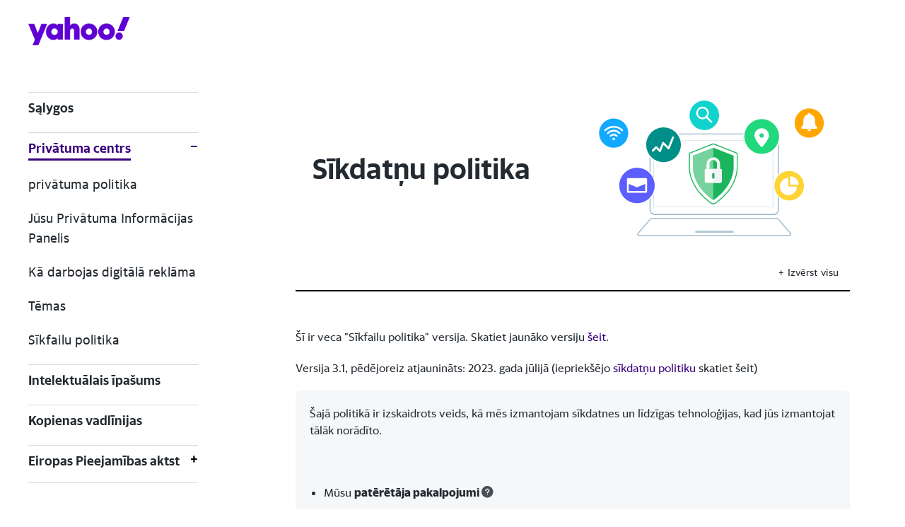

--- FILE ---
content_type: text/html; charset=UTF-8
request_url: https://legal.yahoo.com/ie/lv/yahoo/privacy/cookies/previousversion-3-1/index.html
body_size: 65406
content:
<!DOCTYPE html>
<html lang="lv" dir="ltr">
    <head>
        <meta charset="utf-8">
        <meta http-equiv="X-UA-Compatible" content="IE=Edge">
        <meta name="viewport" content="width=device-width,initial-scale=1.0,maximum-scale=1.0">
        <title>Sīkdatņu politika | Yahoo</title>
        <meta name="description" content="">
        <meta name="keywords" content="">
        <link rel="apple-touch-icon" sizes="180x180" href="https://s.yimg.com/rz/l/favicon.ico">
        <link rel="icon" type="image/png" sizes="32x32" href="https://s.yimg.com/rz/l/favicon.ico">
        <link rel="icon" type="image/png" sizes="16x16" href="https://s.yimg.com/rz/l/favicon.ico">
        <!--<link rel="manifest" href="/js/manifest.json">-->
        <link rel="mask-icon" href="https://s.yimg.com/ge/toc/assets/safari-pinned-tab.svg" color="#000000">
        <meta name="theme-color" content="#ffffff">
        <link rel="stylesheet" href="https://s.yimg.com/zz/combo?cv/apiv2/ys/ga/css/h_f_v1.01.min.css&cv/apiv2/ys/ga/css/l_n_v1.03.min.css&cv/apiv2/ys/ga/css/m_n_v1.02.min.css&cv/apiv2/ys/ga/css/g_v1.3.min.css">
        <link rel="stylesheet" href="https://s.yimg.com/zz/combo?cv/apiv2/ys/lyc/css/y_p_v1.02.min.css&cv/apiv2/ys/lyc/css/p_p_e_v1.05.min.css">
        <script src="https://s.yimg.com/ge/toc/ass/js/modernizr.min.js"></script>
        <!--if lt IE 9
        script(src='https://s.yimg.com/ge/toc/ass/js/3.7.3/html5shiv.js')
        script(src='https://s.yimg.com/ge/toc/ass/js/1.4.2/respond.min.js')
        -->
        <script src="https://s.yimg.com/ss/rapid3.js"></script>
         
    </head>
                <body  data-nodeid=13693>
             <header class="site-header" id="site-header">
    <div class="sticky-content">
      <div class="container">
        <h1 class="site-header-logo">
          
     <a class="logo" href="https://www.yahooinc.com/"><img class="full" src="https://s.yimg.com/cv/apiv2/yahooincsites/images/yahoo_logo_purple.svg" alt="Yahoo logo" title="Yahoo"><img class="short" src="https://s.yimg.com/cv/apiv2/yahooincsites/images/yahoo_logo_purple.svg" alt="Yahoo logo" title="Yahoo"></a>

          </h1>
        <nav class="site-nav" role="navigation">
            <button class="btn-menu disable-hover"><span class="burger"><span></span></span></button>
        </nav>
      </div>
    </div>
  </header>

        <div class="page-menu" id="page-menu" aria-hidden="true">
                 
<div class="container">
    <nav role="navigation">
        <button class="circle btn-close disable-hover"><i class="times"></i></button>
        <ul class="menu-primary" id="menu-primary-navigation">
            
<li class="menu-item">
                <div class="line-wrap">
                    <a href="/ie/lv/yahoo/terms/otos/index.html">Sąlygos</a>
                </div>
                </li><li class="menu-item menu-parent">
            <div class="line-wrap">
                <span>Privātuma centrs</span>
            </div>
            <div class="menu-submenu">
                <button class="btn-back disable-hover"><i class="chevron-left"></i>Back</button>
                    <ul class="menu-nodes">
                        <li>
                            <div class="line-wrap">
                                <a href="/ie/lv/yahoo/privacy/overview/index.html">Privātuma centrs</a>
                            </div>
                        </li>
                        
      
            <li>
            <a href="/ie/lv/yahoo/privacy/index.html">privātuma politika</a>
        </li>
    
      
            <li>
            <a href="/ie/lv/yahoo/privacy/yourprivacycontrols/index.html">Jūsu Privātuma Informācijas Panelis</a>
        </li>
    
      
            <li>
            <a href="/ie/lv/yahoo/privacy/advertising/index.html">Kā darbojas digitālā reklāma</a>
        </li>
    
      
            <li>
            <a href="/ie/lv/yahoo/privacy/topic/index.html">Tēmas</a>
        </li>
    
      
            <li>
            <a href="/ie/lv/yahoo/privacy/cookies/index.html">Sīkfailu politika</a>
        </li>
    
                        </ul>
            </div>
                </li><li class="menu-item">
                <div class="line-wrap">
                    <a href="/ie/lv/yahoo/ip/index.html">Intelektuālais īpašums</a>
                </div>
                </li><li class="menu-item">
                <div class="line-wrap">
                    <a href="/ie/lv/yahoo/guidelines/index.html">Kopienas vadlīnijas</a>
                </div>
                </li><li class="menu-item menu-parent">
            <div class="line-wrap">
                <span>Eiropas Pieejamības aktst</span>
            </div>
            <div class="menu-submenu">
                <button class="btn-back disable-hover"><i class="chevron-left"></i>Back</button>
                    <ul class="menu-nodes">
                        <li>
                            <div class="line-wrap">
                                <a href="/ie/lv/yahoo/terms/european-accessibility-act/index.html">Eiropas Pieejamības aktst</a>
                            </div>
                        </li>
                        
      
            <li class="menu-item menu-subParent menu-item_mobile">               <div class="line-wrap">
                <span></span>
            </div>
            <div class="menu-submenu">
                <button class="btn-return disable-hover"><i class="chevron-left"></i>Back</button>
                    <ul class="menu-nodes">
                        <li class="timing-delay-1">
                            <div class="line-wrap">
                                <h4></h4>
                            </div>
                        </li>
                        
  
        <li><a class="grandChild" href=""></a></li>
                        </ul>
            </div>
        </li>
        <li class="menu-item menu-item_desktop">               <div class="menu-item-row">
                <a href class="accordion no-href" aria-hidden="true"></a>
                <button type="button" class="acc-menu-item" aria-expanded="false" aria-controls="" aria-label="Toggle ">
                    <span class="pm" aria-hidden="true"></span>
                </button>
            </div>
            <div class="menu-submenu" id="" aria-labelledby="">
                <ul class="menu-nodes">
                    
  
        <li><a class="grandChild" href=""></a></li>
                    </ul>
            </div>
        </li>                        
    
                        </ul>
            </div>
                </li>   
        </ul>
    </nav>
</div>

        </div>
        <div class="with-sidebar with-no-mobile-padding">
            <div class="container" id="outer-wrapper">
                <div class="grid">
                           <aside class="sidebar col-12 col-3-small col-3-medium" id="site-sidebar" role="region">
    <div class="sidebar-navigation">
      <div class="page-navigation" id="page-navigation">
        <div class="container">
          <nav role="navigation">
            <ul class="menu-secondary" id="menu-secondary-navigation">            
              
<li class="menu-item">
                    <a href="/ie/lv/yahoo/terms/otos/index.html">Sąlygos</a>
                </li><li class="menu-item">
                                    <div class="menu-item-row">
                    <a href="/ie/lv/yahoo/privacy/overview/index.html">Privātuma centrs</a>
                    <button type="button" class="acc-menu-item" aria-expanded="false" aria-controls="Privātuma centrs" aria-label="Toggle Privātuma centrs">
                        <span class="pm" aria-hidden="true"></span>
                    </button>
                </div>
                <div class="menu-submenu" id="Privātuma centrs" aria-labelledby="Privātuma centrs">
                    <ul class="menu-nodes">
                        
      
            <li>
            <a href="/ie/lv/yahoo/privacy/index.html">privātuma politika</a>
        </li>
    
      
            <li>
            <a href="/ie/lv/yahoo/privacy/yourprivacycontrols/index.html">Jūsu Privātuma Informācijas Panelis</a>
        </li>
    
      
            <li>
            <a href="/ie/lv/yahoo/privacy/advertising/index.html">Kā darbojas digitālā reklāma</a>
        </li>
    
      
            <li>
            <a href="/ie/lv/yahoo/privacy/topic/index.html">Tēmas</a>
        </li>
    
      
            <li>
            <a href="/ie/lv/yahoo/privacy/cookies/index.html">Sīkfailu politika</a>
        </li>
    
                        </ul>
                </div>
                            </li><li class="menu-item">
                    <a href="/ie/lv/yahoo/ip/index.html">Intelektuālais īpašums</a>
                </li><li class="menu-item">
                    <a href="/ie/lv/yahoo/guidelines/index.html">Kopienas vadlīnijas</a>
                </li><li class="menu-item">
                                    <div class="menu-item-row">
                    <a href="/ie/lv/yahoo/terms/european-accessibility-act/index.html">Eiropas Pieejamības aktst</a>
                    <button type="button" class="acc-menu-item" aria-expanded="false" aria-controls="Eiropas Pieejamības aktst" aria-label="Toggle Eiropas Pieejamības aktst">
                        <span class="pm" aria-hidden="true"></span>
                    </button>
                </div>
                <div class="menu-submenu" id="Eiropas Pieejamības aktst" aria-labelledby="Eiropas Pieejamības aktst">
                    <ul class="menu-nodes">
                        
      
            <li class="menu-item menu-subParent menu-item_mobile">               <div class="line-wrap">
                <span></span>
            </div>
            <div class="menu-submenu">
                <button class="btn-return disable-hover"><i class="chevron-left"></i>Back</button>
                    <ul class="menu-nodes">
                        <li class="timing-delay-1">
                            <div class="line-wrap">
                                <h4></h4>
                            </div>
                        </li>
                        
  
        <li><a class="grandChild" href=""></a></li>
                        </ul>
            </div>
        </li>
        <li class="menu-item menu-item_desktop">               <div class="menu-item-row">
                <a href class="accordion no-href" aria-hidden="true"></a>
                <button type="button" class="acc-menu-item" aria-expanded="false" aria-controls="" aria-label="Toggle ">
                    <span class="pm" aria-hidden="true"></span>
                </button>
            </div>
            <div class="menu-submenu" id="" aria-labelledby="">
                <ul class="menu-nodes">
                    
  
        <li><a class="grandChild" href=""></a></li>
                    </ul>
            </div>
        </li>                        
    
                        </ul>
                </div>
                            </li>   

            </ul>
          </nav>
        </div>
      </div>
    </div>
  </aside>

                         <main class="col-12 col-9-small col-9-medium" id="site-main">
    <section class="no-top-margin full-width-mobile">
        <div id="pcMainContainer" class="container">
            <div class="grid">
                <div class="grid-item col-12-small content-container entry__content">
                    <div class="pcBanner">
                        <div class="pcBannerText">
                            <h2 id="mainTitle">Sīkdatņu politika</h2>
                        </div>
                        <div class="pcBannerImg">
                            <img src="https://s.yimg.com/cv/apiv2/1111/Banner/cookies.svg" alt="" />
                        </div>
                    </div>
                    <div class="pcBannerTextMove">
                        <h2 id="mainTitle">Sīkdatņu politika</h2>
                    </div>
                    <div id="expandCollapseAll">
                                                                                                                                                                                                                                                                                                                                                                                                                                                                                                                                                                                                                                                                                                                                                                                                                                                                                                                                                                                                                                                                                                                                                                                                                                                                                                                                               <span tabindex="0" id="expandAll" role="button" aria-expanded="false" aria-label="Izvērst visu">Izvērst visu</span>
                                        <span tabindex="0" id="collapseAll" role="button" aria-expanded="true" aria-label="Sakļaut visu" style="display: none;">Sakļaut visu</span>
                                                                                                                                                                                                                                                                                                                                                                                                                                                                                                                                                                                                                                                                                                                                                                                                                                                                                                                                                                                                                                                                  </div>
                    
  <div class="nonAccordion subColor pcTextXlrg pcTextMed pcList">
<article class="nonAccordion-item">
<div class="nonAccordion-info">
<p>Šī ir veca "Sīkfailu politika" versija. Skatiet jaunāko versiju <a href="/ie/lv/yahoo/privacy/cookies/index.html">šeit</a>.</p>

<p>Versija 3.1, pēdējoreiz atjaunināts: 2023. gada jūlijā (iepriekšējo <a href="/ie/lv/yahoo/privacy/cookies/previousversion-3-0/index.html">sīkdatņu politiku</a> skatiet šeit)</p>

<div class="bulletBackground">
<p>Šajā politikā ir izskaidrots veids, kā mēs izmantojam sīkdatnes un līdzīgas tehnoloģijas, kad jūs izmantojat tālāk norādīto.</p>

<p>&nbsp;</p>

<ul>
	<li>Mūsu <span data-cardopen="false" data-cardtext="Lietotāja pakalpojumi ir vietnes un lietotnes, kas pieder mums un kuru darbību nodrošinām mēs, tostarp mūsu Yahoo un AOL vietnes un lietotnes." data-cardtitle="Lietotāja pakalpojumi" role="button" tabindex="0">patērētāja pakalpojumi</span>

	<p>Patērētāja pakalpojumi ir vietnes un lietotnes, kas pieder mums un kuru darbību nodrošinām mēs, tostarp mūsu Yahoo un AOL vietnes un lietotnes.</p>
	</li>
	<li>Citu uzņēmumu vietnes un lietotnes, kurās izmantoti mūsu <span data-cardopen="false" data-cardtext="Platformas, kas palīdz reklāmdevējiem piesaistīt lietotāju uzmanību, palīdz mums un mūsu izdevējiem pārdot reklāmas atainošanas zonu, kā arī palīdz lietotājiem redzēt tiem personalizētas reklāmas." data-cardtitle="Digitālās reklamēšanas pakalpojumi" role="button" tabindex="0">digitālās reklāmas pakalpojumi</span>
	<p>Mūsu digitālās reklāmas pakalpojumi ir mūsu platformas, kas palīdz reklāmdevējiem piesaistīt lietotāju uzmanību, palīdz mums un mūsu izdevējiem pārdot reklāmas atainošanas zonu, kā arī palīdz lietotājiem redzēt tiem personalizētas reklāmas.</p>
	</li>
</ul>
</div>

<p>Šīs sīkdatņu politikas ietvaros mūsu patērētāja pakalpojumi un digitālās reklāmas pakalpojumi kopā tiek dēvēti par „mūsu pakalpojumiem”.</p>

<p>Mēs izmantojam sīkdatnes un līdzīgas tehnoloģijas, lai apkopotu personisku informāciju. Mūsu <a href="/ie/lv/yahoo/privacy/index.html">privātuma politikā</a> ir izskaidroti veidi, kādos mēs apstrādājam personisko informāciju, un iemesli šādai apstrādei. Tajā ir izskaidrots arī veids, kā jūs varat pārskatīt un atjaunināt savas preferences attiecībā uz sīkdatnēm, izmantojot <a href="/ie/lv/yahoo/privacy/yourprivacycontrols/index.html">privātuma vadīklas</a>.</p>

<p>Esam apņēmušies ievērot jūsu privātumu un nodrošināt jūsu personiskās informācijas apstrādi drošā veidā.</p>
</div>

<p>&nbsp;</p>
</article>
</div>

<div class="mainAccordion subColor pcTextXlrg pcTextMed pcList">
<article class="mainAccordion-item">
<h2 aria-controls="22" aria-expanded="false" class="mainAccordion-header" id="2" role="button" tabindex="0">1. Sīkdatņu un līdzīgu tehnoloģiju definīcija</h2>

<div class="mainAccordion-info">
<p>Mēs izmantojam sīkdatnes un līdzīgas tehnoloģijas, piemēram, tīmekļa krātuvi un <span data-cardopen="false" data-cardtext="Dēvēti arī par reklāmas identifikatoriem. Burtu un ciparu virkne, kas konkrētu ierīci atšķir no citām ierīcēm. Mēs šos identifikatorus izmantojam dažādiem mērķiem, piemēram, lai saglabātu jūsu apmeklētās tīmekļa vietnes/izmantotās lietotnes preferences, saistītu jūsu ierīces, analizētu datus un atainotu personalizētas reklāmas." data-cardtitle="Ierīces identifikatori" role="button" tabindex="0">reklāmas identifikatorus</span>.</p>

<p>Lai uzzinātu vairāk, labajā pusē noklikšķiniet uz +.</p>
</div>

<div aria-labelledby="Mainheader1" class="mainAccordion-answer" id="Mainpanel" role="region">
<ol type="a">
	<li>
	<h3>Sīkdatnes</h3>

	<p>Sīkdatnes ir nelieli informācijas faili, kas tiek saglabāti jūsu ierīcē, kad apmeklējat tīmekļa vietni vai izmantojat lietotni. Tīmekļa vietne vai lietotne nosaka sīkdatnes nosaukumu, tajā iekļauto informāciju un laika periodu, kādā tā tiek uzglabāta jūsu ierīcē.</p>

	<div class="bulletBackground">
	<p>Mūsu sīkdatnēs potenciāli uzglabātās informācijas veidi:</p>

	<ul>
		<li>jūsu preferences attiecībā uz vietnes vai lietotnes darbības veidu;</li>
		<li>jūsu preferences attiecībā uz veidu, kādā vietne vai lietotne izmanto jūsu informāciju (piemēram, jūsu izvēles attiecībā uz privātumu);</li>
		<li>informācija, kas nepieciešama pareizai vietnes vai lietotnes darbībai (piemēram, mēs savas laika ziņu lietotnes sīkdatnē varam uzglabāt jūsu atrašanās vietas datus, lai lietotne spētu jums nodrošināt vietējo laikapstākļu prognozi);</li>
		<li>informācija jūsu lietotās vietnes vai lietotnes snieguma uzlabošanai</li>
		<li>unikāli identifikatori, kas ļauj mums identificēt jūsu pārlūkprogrammu vai ierīci</li>
		<li>šifrētas vai personiskās informācijas, piemēram, e-pasta adrešu, tālruņa numuru un konta identifikatoru, <span data-cardopen="false" data-cardtext="Jaucējkods neatgriezeniski pārveido informāciju jaunā vērtībā. Tas ir noderīgs privātuma nodrošināšanai, jo neļauj identificēt sākotnējo informāciju. Piemēram, jaukta e-pasta adrese var tikt izmantota, lai sistēmā ar jums saistītu ierakstus un informāciju bez faktiskās e-pasta adreses noteikšanas (bez nepieciešamības to noteikt). Kriptogrāfisko jaucējkodu dēvē arī par jaucējvērtību." data-cardtitle="Kriptogrāfiskais jaucējkods" role="button" tabindex="0">vienvirziena kriptogrāfiskās jaucējfunkcijas</span>.</li>
	</ul>
	</div>
	</li>
	<li>
	<h3>Tīmekļa krātuve</h3>

	<p>Tīmekļa krātuve ir tādu tehnoloģiju grupa, kuru darbība līdzinās sīkdatņu darbībai. Tās ļauj vietnēm un lietotnēm uzglabāt informāciju jūsu pārlūkprogrammā.</p>

	<p>Ar tīmekļa krātuves starpniecību mēs uzglabājam tādus pašus informācijas veidus kā ar sīkdatņu palīdzību.</p>
	</li>
	<li>
	<h3>Reklāmas identifikatori</h3>

	<p><span data-cardopen="false" data-cardtext="Dēvēti arī par reklāmas identifikatoriem. Burtu un ciparu virkne, kas konkrētu ierīci atšķir no citām ierīcēm. Mēs šos identifikatorus izmantojam dažādiem mērķiem, piemēram, lai saglabātu jūsu apmeklētās tīmekļa vietnes/izmantotās lietotnes preferences, saistītu jūsu ierīces, analizētu datus un atainotu personalizētas reklāmas." data-cardtitle="Ierīces identifikatori" role="button" tabindex="0">Reklāmas identifikatori</span> unikālā veidā identificē jūsu mobilās ierīces un pievienotos televizorus.</p>

	<p>Kad savā mobilajā ierīcē vai pievienotajā televizorā lietojat kādu lietotni, šī lietotne piekļūst jūsu reklāmas identifikatoriem un izmanto tos dažādiem nolūkiem, tostarp jums atainoto reklāmu nodrošināšanai un to efektivitātes analizēšanai.</p>

	<div class="bulletBackground">
	<p>Daži reklāmas identifikatoru piemēri:</p>

	<ul>
		<li>reklāmas identifikatori Android ierīcēs;</li>
		<li>identifikatori reklāmdevējiem (IDFA) iOS ierīcēs;</li>
		<li>Microsoft reklāmas identifikatori ierīcēs, kas izmanto Windows.</li>
	</ul>
	</div>
	</li>
</ol>
</div>

<p>&nbsp;</p>
</article>
</div>

<div class="mainAccordion subColor pcTextXlrg pcTextMed pcList">
<article class="mainAccordion-item">
<h2 aria-controls="33" aria-expanded="false" class="mainAccordion-header" id="3" role="button" tabindex="0">2. Sīkdatņu un līdzīgu tehnoloģiju izmantošanas iemesls</h2>

<div class="mainAccordion-info">
<p>Mēs sīkdatnes un līdzīgas tehnoloģijas izmantojam dažādiem mērķiem.</p>

<p>Lai uzzinātu vairāk, labajā pusē noklikšķiniet uz +.</p>
</div>

<div aria-labelledby="3" class="mainAccordion-answer" id="33" role="region" style="display: none;">
<ol type="a">
	<li>
	<h3>Autentifikācija, drošība un aizsardzība pret ļaunprātīgu izmantošanu</h3>

	<div class="bulletBackground" style="margin-top: 10px;">
	<p>Mēs sīkdatnes un līdzīgas tehnoloģijas izmantojam, lai:</p>

	<ul>
		<li>jūsu autentificēšana;</li>
		<li>jūsu kontu drošības garantēšana;</li>
		<li>novērstu ļaunprātīgu darbību veikšanu un garantētu mūsu pakalpojumu aizsardzību pret ļaunprātīgu izmantošanu.</li>
	</ul>
	</div>

	<p>Piemēram, mēs iestatām OTH sīkdatni, lai konstatētu lietotāju pierakstīšanos savos kontos, kad tie izmanto mūsu lietotāja pakalpojumus.</p>

	<p>Šīs sīkdatnes ir obligāti nepieciešamas, un to lietojuma pārvaldību nevar mainīt. Papildinformācijai skatiet sadaļu „<a href="#bookmarkA">Obligāti nepieciešamās sīkdatnes</a>”.</p>

	<p><a href="#bookmark1">Skatiet sarakstu ar sīkdatnēm, kuras izmantojam šim mērķim.</a></p>
	</li>
	<li>
	<h3>Mūsu lietotāja pakalpojumu nodrošināšana</h3>

	<div class="bulletBackground" style="margin-top: 10px;">
	<p>Mēs sīkdatnes un līdzīgas tehnoloģijas izmantojam, lai:</p>

	<ul>
		<li>jūsu atcerēšanās, kad piesakāties mūsu pakalpojumos;</li>
		<li>mūsu sistēmu un tīklu veiktspējas pārraudzība;</li>
		<li>jūsu jurisdikcijas noteikšana un izvēļu attiecībā uz privātumu saglabāšana;</li>
		<li>un jūsu pieprasīto funkciju nodrošināšana vai pieprasītā satura rādīšana.</li>
	</ul>
	</div>

	<p>Piemēram, mūsu PH sīkdatne glabā Yahoo Mail lietotāja valodas preferences. Lietotāji savas valodas preferences var mainīt lapā Konta informācija.</p>

	<p>Šīs sīkdatnes ir obligāti nepieciešamas, un to lietojuma pārvaldību nevar mainīt. Papildinformācijai skatiet sadaļu „<a href="#bookmarkA">Obligāti nepieciešamās sīkdatnes</a>”.</p>

	<p><a href="#bookmark2">Skatiet sarakstu ar sīkdatnēm, kuras izmantojam šim mērķim.</a></p>
	</li>
	<li>
	<h3>Satura personalizēšana mūsu lietotāja pakalpojumos</h3>

	<div class="bulletBackground" style="margin-top: 10px;">
	<p>Jūsu piekrišanas saņemšanas gadījumā mēs sīkdatnes un līdzīgas tehnoloģijas izmantojam, lai:</p>

	<ul>
		<li>jūsu satura <span data-cardopen="false" data-cardtext="Interešu profils tiek izmantots, lai personalizētu jums atainoto saturu vai reklāmas. Interešu profili tiek veidoti ar profilēšanas starpniecību. Profilēšanas gadījumā personisko informāciju apstrādā datorsistēma, analizējot noteiktus parametrus saistībā ar jums vai veicot prognozēšanu, piemēram, saistībā ar jūsu preferencēm, interesēm, iezīmēm un uzvedību. Profilēšana ir paredzēta jums interesējoša un saistoša satura un reklāmu atainošanai. Papildinformācijai skatiet sadaļu „&lt;a  data-cke-saved-href=/ie/lv/yahoo/privacy/advertising/index.html href=/ie/lv/yahoo/privacy/advertising/index.html&gt;Digitālās reklāmas pakalpojumu darbības princips&lt;/a&gt;”." data-cardtitle="Interešu profils" role="button" tabindex="0">interešu profila</span> izveide, analizējot informāciju par jūsu <span data-cardopen="false" data-cardtext="Informācija par jūsu mijiedarbību ar mūsu lietotāja pakalpojumiem, piemēram, jūsu pārlūkošanas vēsture un meklēšanas vēsture, un informācija par jūsu mijiedarbību ar mūsu digitālās reklamēšanas pakalpojumiem." data-cardtitle="Informācija par darbībām tiešsaistē" role="button" tabindex="0">darbībām tiešsaistē</span> un ierīcēm, kad lietojat mūsu lietotāja pakalpojumus;</li>
		<li>tāda jums personalizēta satura atlasīšana un rādīšana mūsu lietotāja pakalpojumos, kas, mūsuprāt, atbilst jūsu interesēm saskaņā ar jūsu satura interešu profilu;</li>
		<li>analizētu jūsu mijiedarbību ar mūsu atainoto saturu.</li>
	</ul>
	</div>

	<p>Piemēram, mūsu A3 sīkdatne glabā unikālu identifikatoru, ko izmantojam personalizēta satura atainošanai un efektivitātes analizēšanai.</p>

	<p>Jebkurā brīdī varat atsaukt savu piekrišanu, <a href="/ie/lv/yahoo/privacy/yourprivacycontrols/index.html">privātuma vadīklu sadaļā</a> izmantojot vadīklu „Raksti un informācijas avoti, pamatojoties uz veiktajām darbībām”.</p>

	<p><a href="#bookmark4">Skatiet sarakstu ar sīkdatnēm, kuras izmantojam šim mērķim.</a></p>
	</li>
	<li>
	<h3>Reklāmu atainošana mūsu lietotāja pakalpojumos</h3>

	<div class="bulletBackground" style="margin-top: 10px;">
	<p>Jūsu piekrišanas saņemšanas gadījumā mēs sīkdatnes un līdzīgas tehnoloģijas izmantojam, lai:</p>

	<ul>
		<li>jūsu reklāmu <span data-cardopen="false" data-cardtext="Interešu profils tiek izmantots, lai personalizētu jums atainoto saturu vai reklāmas. Interešu profili tiek veidoti ar profilēšanas starpniecību. Profilēšanas gadījumā personisko informāciju apstrādā datorsistēma, analizējot noteiktus parametrus saistībā ar jums vai veicot prognozēšanu, piemēram, saistībā ar jūsu preferencēm, interesēm, iezīmēm un uzvedību. Profilēšana ir paredzēta jums interesējoša un saistoša satura un reklāmu atainošanai. Papildinformācijai skatiet sadaļu „&lt;a  data-cke-saved-href=/ie/lv/yahoo/privacy/advertising/index.html href=/ie/lv/yahoo/privacy/advertising/index.html&gt;Digitālās reklāmas pakalpojumu darbības princips&lt;/a&gt;”." data-cardtitle="Interešu profils" role="button" tabindex="0">interešu profila</span> izveide, analizējot informāciju par jūsu <span data-cardopen="false" data-cardtext="Informācija par jūsu mijiedarbību ar mūsu lietotāja pakalpojumiem, piemēram, jūsu pārlūkošanas vēsture un meklēšanas vēsture, un informācija par jūsu mijiedarbību ar mūsu digitālās reklamēšanas pakalpojumiem." data-cardtitle="Informācija par darbībām tiešsaistē" role="button" tabindex="0">darbībām tiešsaistē</span> un ierīcēm, kad lietojat mūsu lietotāja pakalpojumus;</li>
		<li>tādu jums personalizētu reklāmu atlasīšana un rādīšana mūsu lietotāja pakalpojumos, kas, mūsuprāt, atbilst jūsu interesēm saskaņā ar jūsu reklāmu interešu profilu;</li>
		<li>jūsu ierīču unikālo identifikatoru saskaņošana ar mūsu reklamēšanas partneru identifikatoriem, lai mēs savos lietotāja pakalpojumos varētu rādīt šo partneru reklāmas;</li>
		<li>jūsu mijiedarbības ar mūsu atainotajām reklāmām analizēšana;</li>
		<li>vienas reklāmas rādīšanas reižu skaita ierobežošana (jeb rādīšanas biežuma ierobežošana);</li>
		<li>un krāpniecisku reklāmu atainošanas konstatēšana un novēršana.</li>
	</ul>
	</div>

	<p>Piemēram, mūsu A3 sīkdatne glabā unikālu identifikatoru, ko izmantojam reklāmu atainošanai un efektivitātes analizēšanai. Papildinformācijai skatiet sadaļu „<a href="/ie/lv/yahoo/privacy/advertising/index.html">Digitālās reklamēšanas pakalpojumu darbības princips</a>".</p>

	<p>Jebkurā brīdī varat atsaukt savu piekrišanu, <a href="/ie/lv/yahoo/privacy/yourprivacycontrols/index.html">privātuma vadīklu sadaļā</a> izmantojot vadīklu „Personalizētu reklāmu rādīšana”.</p>

	<p><a href="#bookmark5">Skatiet sarakstu ar sīkdatnēm, kuras izmantojam šim mērķim.</a></p>
	</li>
	<li>
	<h3>Mūsu lietotāja pakalpojumu efektivitātes analizēšanas sīkdatnes</h3>

	<div class="bulletBackground" style="margin-top: 10px;">
	<p>Mēs sīkdatnes un līdzīgas tehnoloģijas izmantojam, lai:</p>

	<ul>
		<li>mūsu lietotāju mijiedarbības ar mūsu lietotāja pakalpojumiem analizēšana, piemēram, to lietotāju skaita noteikšana, kuri aplūko rakstu vai video;</li>
		<li>un to unikālo lietotāju skaita noteikšana, kuri apmeklē mūsu vietnes un lietotnes no dažādām valstīm, avotiem (piemēram, sociālo mediju vietnēm) un ierīcēm, reģistrējot arī šo ierīču veidus.</li>
	</ul>
	</div>

	<p>Šī informācija tiek anonimizēta, lai veidotu <span data-cardopen="false" data-cardtext="Dēvēts arī par apkopotiem ieskatiem. Informācija, kas apkopota statistikas kopsavilkumos. Informācijas apkopojums nav personiskā informācija. Informācijas apkopojums iekļauj, piemēram, skaitu, summas un vidējos rādītājus, kas iegūti no lielākām datu kopām – datplūsmas statistikas, aptaujām un anketēšanas rezultātiem." data-cardtitle="Informācijas apkopojums" role="button" tabindex="0">apkopotus pārskatus</span> un mēs varētu izprast veidu, kādā tiek lietotas mūsu vietnes un lietotnes.</p>

	<p>Piemēram, mūsu A1 un B sīkdatnes precīzi reģistrē to unikālo pārlūkprogrammu skaitu, kuras piekļūst mūsu lietotāja pakalpojumiem.</p>

	<p>Šīs sīkdatnes ir obligāti nepieciešamas, un to lietojuma pārvaldību nevar mainīt. Papildinformācijai skatiet sadaļu „<a href="#bookmarkA">Obligāti nepieciešamās sīkdatnes</a>”.</p>

	<p><a href="#bookmark6">Skatiet sarakstu ar sīkdatnēm, kuras izmantojam šim mērķim.</a></p>
	</li>
	<li>
	<h3>Reklāmu izvietošana trešo pušu vietnēs un lietotnēs</h3>

	<div class="bulletBackground">
	<p>Jūsu piekrišanas saņemšanas gadījumā mēs trešo pušu vietnēs un lietotnēs izmantojam sīkdatnes un līdzīgas tehnoloģijas, lai:</p>

	<ul>
		<li>personalizētu reklāmu rādīšana;</li>
		<li>personalizēto reklāmu profilu uzlabošana;</li>
		<li>un jūsu mijiedarbības ar mūsu rādītajām reklāmām analizēšana.</li>
	</ul>
	</div>

	<p>Piemēram, mūsu A3 sīkdatne glabā unikālu identifikatoru, ko izmantojam reklāmu atainošanai un efektivitātes analizēšanai. Papildinformācijai skatiet sadaļu „<a href="/ie/lv/yahoo/privacy/advertising/index.html">Digitālās reklamēšanas pakalpojumu darbības princips</a>”.</p>

	<p>Jebkurā brīdī varat atsaukt savu piekrišanu, <a href="/ie/lv/yahoo/privacy/yourprivacycontrols/index.html">privātuma vadīklu sadaļā</a> izmantojot vadīklu „Personalizētu reklāmu rādīšana”.</p>

	<p><a href="#bookmark7">Skatiet sarakstu ar sīkdatnēm, kuras izmantojam šim mērķim.</a></p>
	</li>
</ol>
</div>

<p>&nbsp;</p>
</article>
</div>

<div class="nonAccordion subColor pcTextXlrg pcTextMed pcList">
<article class="nonAccordion-item">
<div class="nonAccordion-info">
<h2>3. Trešo pušu sīkdatnes mūsu patērētāja pakalpojumos</h2>

<p>Ja ir saņemta jūsu piekrišana, mūsu partneri (piemēram, reklāmdevēji un satura veidotāji) mūsu patērētāja pakalpojumos izmanto savas sīkdatnes un līdzīgas tehnoloģijas (t.i., trešo pušu sīkdatnes). Tas nozīmē, ka, jums izmantojot mūsu patērētāja pakalpojumus, trešās puses apkopos informāciju no jūsu tīmekļa pārlūkprogrammas un ierīcēm. Šīs sīkdatnes var tikt izmantotas dažādiem mērķiem, tostarp, lai jums atainotu reklāmas un personalizētu saturu.</p>

<p>Jebkurā brīdī varat atsaukt savu piekrišanu, <a href="/ie/lv/yahoo/privacy/yourprivacycontrols/index.html">privātuma vadīklu sadaļā</a> izmantojot vadīklas „Personalizēšanas pārvaldīšana sadarbībā ar mūsu partneriem” un „Pārvaldīt saturu un sociālo tīklu partnerus”.</p>
</div>

<p>&nbsp;</p>
</article>
</div>

<div class="mainAccordion subColor pcTextXlrg pcTextMed pcList">
<article class="mainAccordion-item">
<h2 aria-controls="55" aria-expanded="false" class="mainAccordion-header" id="5" role="button" tabindex="0">4. Mūsu pakalpojumu sīkdatņu un līdzīgu tehnoloģiju izmantošanas pārvaldība</h2>

<div class="mainAccordion-info">
<p>Sadaļā <a href="/ie/lv/yahoo/privacy/yourprivacycontrols/index.html">privātuma vadīklas</a> varat pārvaldīt veidu, kā mēs un mūsu partneri izmantojam sīkdatnes un līdzīgas tehnoloģijas. Arī jūsu ierīce un pārlūkprogramma nodrošina iestatījumus, kurus varat izmantot, lai pārvaldītu veidu, kā sīkdatnes un līdzīgas tehnoloģijas tiek glabātas jūsu ierīcē.</p>

<p>Lai uzzinātu vairāk, labajā pusē noklikšķiniet uz +.</p>
</div>

<div aria-labelledby="5" class="mainAccordion-answer" id="55" role="region">
<ol type="a">
	<li>
	<h3>Mūsu nodrošināto vadīklu izmantošana</h3>

	<p>Kad lietojat mūsu pakalpojumus, mēs jums nodrošinām tiesības izvēlēties, vai mums un mūsu partneriem ir atļauts izmantot sīkdatnes un līdzīgas tehnoloģijas jūsu personiskās informācijas apstrādei konkrētiem mērķiem.</p>

	<p>Jūs varat atsaukt savu piekrišanu sīkdatņu izmantošanai konkrētiem mērķiem sadaļā <a href="/ie/lv/yahoo/privacy/yourprivacycontrols/index.html">privātuma vadīklas</a>, atlasot zīmolu, kuram vēlaties mainīt iestatījumus. Ja jums ir attiecīgā zīmola konts, augšējā labajā stūrī noklikšķiniet uz „Pierakstīties”, lai pārliecinātos, ka veiktās izmaiņas tiek saglabātas jūsu kontā.</p>
	</li>
	<li>
	<h3 id="bookmarkA" name="bookmarkA">Obligāti nepieciešamās sīkdatnes</h3>

	<p>Mēs izmantojam obligāti nepieciešamās sīkdatnes un līdzīgas tehnoloģijas, lai nodrošinātu, uzturētu un aizsargātu mūsu pakalpojumus un lietotāju informāciju. Šiem mērķiem nav pieejama sīkdatņu iestatījumu pārvaldīšanas iespēja. Sadaļā „Informācija par sīkdatnēm” esam norādījuši, kuras no sīkdatnēm ir obligāti nepieciešamas.</p>
	</li>
	<li>
	<h3>Jūsu ierīces vai tīmekļa pārlūkprogrammas vadīklu izmantošana</h3>

	<ul>
		<li>
		<h4>Mobilajās ierīcēs – viedtālruņos un planšetdatoros</h4>

		<p>Jūsu mobilās ierīces operētājsistēma var nodrošināt iespēju izvēlēties, kā konkrētiem reklāmas veidiem tiek izmantoti ierīces <span data-cardopen="false" data-cardtext="Dēvēti arī par reklāmas identifikatoriem. Burtu un ciparu virkne, kas konkrētu ierīci atšķir no citām ierīcēm. Mēs šos identifikatorus izmantojam dažādiem mērķiem, piemēram, lai saglabātu jūsu apmeklētās tīmekļa vietnes/izmantotās lietotnes preferences, saistītu jūsu ierīces, analizētu datus un atainotu personalizētas reklāmas." data-cardtitle="Ierīces identifikatori" role="button" tabindex="0">reklāmas identifikatori</span>. Skatiet mobilās ierīces ražotāja instrukcijas. Instrukcijas parasti ir pieejamas sadaļā „Iestatījumi”.</p>

		<p>Lai ierobežotu <span data-cardopen="false" data-cardtext="Reklāmas, kuru mērķauditorija tiek atlasīta, pamatojoties uz izsecinātajām interesēm vai informāciju par darbībām tiešsaistē." data-cardtitle="Interesēm atbilstošas reklāmas" role="button" tabindex="0">ar interesēm saistītu reklāmu</span> atainošanu ierīcēs, kurām uzstādīta operētājsistēma iOS 16, dodieties uz Iestatījumi &gt; Privātums un drošība &gt; Izsekošana &gt; Atļaut lietotnēm pieprasīt izsekošanu.</p>

		<p>Lai ierobežotu ar interesēm saistītu reklāmu atainošanu ierīcēs, kurām uzstādīta operētājsistēma Android, dodieties uz Iestatījumi &gt; Google pakalpojumi &gt; Reklāmas, pēc tam iespējojiet „Atteikties no reklāmu personalizēšanas”.</p>

		<p>Lūdzu, ņemiet vērā, ka jūsu ierīces iestatījumi var atšķirties atkarībā no operētājsistēmas versijas un var mainīties nākamajās versijās.</p>
		</li>
		<li>
		<h4>Klēpjdatorā vai galddatorā</h4>

		<p>Jums tiek nodrošināta iespēja konfigurēt savas pārlūkprogrammas iestatījumus, lai pārvaldītu veidu, kā tā ļauj vietnēm izmantot sīkdatnes. Atspējojot savā pārlūkprogrammā sīkdatnes, dažas mūsu <a href="/ie/lv/yahoo/privacy/topic/ourproducts/index.html">patērētāja pakalpojumu</a> funkcijas, tostarp iespēja pieteikties savā e-pasta kontā, var darboties nepareizi.</p>

		<ul>
			<li>
			<p><b><a href="https://uk.help.yahoo.com/kb/account/delete-cookies-desktop-web-browser-sln27197.html">Uzziniet, kā dzēst sīkdatnes galddatora tīmekļa pārlūkprogrammā</a></b></p>
			</li>
			<li><b><a href="https://uk.help.yahoo.com/kb/account/delete-cookies-mobile-web-browser-sln14733.html">Uzziniet, kā dzēst sīkdatnes mobilās ierīces tīmekļa pārlūkprogrammā</a></b></li>
		</ul>

		<h4>Pārlūkprogrammas sīkdatņu vai vēstures notīrīšana</h4>

		<p><b>Notīrot savas pārlūkprogrammas kešatmiņu (rīks, ko tīmekļa pārlūkprogramma izmanto lapu ielādes procesa paātrināšanai), sīkdatnes un meklēšanas vēsturi, no jūsu pārlūkprogrammas tiek noņemtas mūsu sīkdatnes un līdzīgas tehnoloģijas. Taču tādējādi netiks pārtraukta izsekošana, ko veicam, izmantojot citas tehnoloģijas, kuras nelieto jūsu ierīcēs glabātu informāciju, un netiks novērsta turpmāka mūsu sīkdatņu izvietošana. Lai veiktu savas izvēles attiecībā uz privātumu, lūdzu, izmantojiet <a href="/ie/lv/yahoo/privacy/yourprivacycontrols/index.html">privātuma vadīklas</a>.</b></p>

		<h4>Reklāmu un sīkdatņu bloķēšanas programmu lietošana</h4>

		<p><b>Ja lietosiet pārlūkprogrammu sīkdatņu bloķēšanas iestatījumus vai izmantosiet pārlūkprogrammu paplašinājumus, spraudņus un pievienojumprogrammas, kas bloķē sīkdatnes, mēs un mūsu partneri, iespējams, nevarēsim saglabāt jūsu izvēles attiecībā uz privātumu. Tas ir tāpēc, ka tiešsaistes uzņēmumi izvēles attiecībā uz privātumu bieži vien saglabā sīkdatnēs.</b></p>
		</li>
		<li>
		<h4>Viedierīces vai pievienotās ierīces</h4>

		<p><b>Viedierīcēs vai pievienotajās ierīcēs, piemēram, viedtelevizoros, var būt pieejamas savas privātuma vadīklas. Ja šādās ierīcēs nav pieejamas privātuma vadīklas vai arī pieejamās vadīklas neatbalsta mūsu <span data-cardopen="false" data-cardtext="Platformas, kas palīdz reklāmdevējiem piesaistīt lietotāju uzmanību, palīdz mums un mūsu izdevējiem pārdot reklāmas atainošanas zonu, kā arī palīdz lietotājiem redzēt tiem personalizētas reklāmas." data-cardtitle="Digitālās reklamēšanas pakalpojumi" role="button" tabindex="0">digitālās reklāmas pakalpojumus</span>, būs spēkā tikai tās izvēles, kuras apstiprinātas, izmantojot <a href="/ie/lv/yahoo/privacy/yourprivacycontrols/index.html">jūsu privātuma vadīklas</a>, ja varēsim jūsu izvēles sasaistīt ar izmantoto ierīci.</b></p>
		</li>
	</ul>
	</li>
</ol>
</div>

<p>&nbsp;</p>
</article>
</div>

<div class="mainAccordion subColor pcTextXlrg pcTextMed pcList">
<article class="mainAccordion-item">
<h2 aria-controls="cc" aria-expanded="false" class="mainAccordion-header" role="button" tabindex="0">5. Informācija par sīkdatni</h2>

<div class="mainAccordion-info">
<p>Tālāk pieejamajās tabulās ir norādītas sīkdatnes, kuras izmantojam savos <span data-cardopen="false" data-cardtext="Lietotāja pakalpojumi ir vietnes un lietotnes, kas pieder mums un kuru darbību nodrošinām mēs, tostarp mūsu Yahoo un AOL vietnes un lietotnes." data-cardtitle="Lietotāja pakalpojumi" role="button" tabindex="0">patērētāja pakalpojumos</span> un <span data-cardopen="false" data-cardtext="Platformas, kas palīdz reklāmdevējiem piesaistīt lietotāju uzmanību, palīdz mums un mūsu izdevējiem pārdot reklāmas atainošanas zonu, kā arī palīdz lietotājiem redzēt tiem personalizētas reklāmas." data-cardtitle="Digitālās reklamēšanas pakalpojumi" role="button" tabindex="0">digitālās reklāmas pakalpojumos</span>, un šo sīkdatņu derīguma termiņš pēc to iestatīšanas. Katru reizi, kad apmeklējat vietni vai lietotni, kurā mēs izmantojam sīkdatnes, mēs varam atjaunināt savas sīkdatnes un pagarināt to derīguma termiņu.</p>

<p>Sīkdatnes var būt iekļautas vairākās tabulās, jo atsevišķas sīkdatnes tiek izmantotas vairākiem mērķiem.</p>

<p>Lai uzzinātu vairāk, labajā pusē noklikšķiniet uz +.</p>
</div>

<div aria-labelledby="c" class="mainAccordion-answer" id="cc" role="region" style="display: none;">
<p>Šajās tabulās nav iekļautas sīkdatnes un līdzīgas tehnoloģijas, ko trešās puses izmanto, kad jūs lietojat mūsu patērētāja pakalpojumus. Dodieties uz sadaļas <a href="/ie/lv/yahoo/privacy/yourprivacycontrols/index.html">Privātuma vadīklas</a>cilni „Partneri”, lai pārvaldītu atļauju trešajām pusēm izmantot sīkdatnes mūsu patērētāja pakalpojumos un veidu, kā tās tiek izmantotas.</p>

<ol type="a">
	<li>
	<h3 id="bookmark1" name="bookmark1">Sīkdatnes autentifikācijai, drošībai un aizsardzībai pret ļaunprātīgu izmantošanu</h3>

	<p>Šīs sīkdatnes ir obligāti nepieciešamas, un to lietojuma pārvaldību nevar mainīt. Papildinformācijai skatiet sadaļu „<a href="#bookmarkA">Obligāti nepieciešamās sīkdatnes</a>”.</p>

	<table class="table tableHeader duoEqualColumn">
		<thead>
			<tr>
				<th>
				<p><b>Sīkdatnes nosaukums</b></p>
				</th>
				<th>
				<p><b>Derīguma termiņš</b></p>
				</th>
			</tr>
		</thead>
		<tbody>
			<tr>
				<td>
				<p>A1</p>
				</td>
				<td>
				<p>Līdz 12 mēnešiem</p>
				</td>
			</tr>
			<tr>
				<td>
				<p>A1S</p>
				</td>
				<td>
				<p>Līdz pārlūkprogrammas sesijas beigām</p>
				</td>
			</tr>
			<tr>
				<td>
				<p>AS</p>
				</td>
				<td>
				<p>Līdz pārlūkprogrammas sesijas beigām</p>
				</td>
			</tr>
			<tr>
				<td>
				<p>B</p>
				</td>
				<td>
				<p>Līdz 12 mēnešiem</p>
				</td>
			</tr>
			<tr>
				<td>
				<p>csrf</p>
				</td>
				<td>
				<p>Līdz pārlūkprogrammas sesijas beigām</p>
				</td>
			</tr>
			<tr>
				<td>
				<p>F</p>
				</td>
				<td>
				<p>Līdz 12 mēnešiem</p>
				</td>
			</tr>
			<tr>
				<td>
				<p>FS</p>
				</td>
				<td>
				<p>Līdz 12 mēnešiem</p>
				</td>
			</tr>
			<tr>
				<td>
				<p>GUCS</p>
				</td>
				<td>
				<p>Līdz pārlūkprogrammas sesijas beigām</p>
				</td>
			</tr>
			<tr>
				<td>
				<p>idps</p>
				</td>
				<td>
				<p>Līdz pārlūkprogrammas sesijas beigām</p>
				</td>
			</tr>
			<tr>
				<td>
				<p>K</p>
				</td>
				<td>
				<p>Līdz pārlūkprogrammas sesijas beigām</p>
				</td>
			</tr>
			<tr>
				<td>
				<p>OTH</p>
				</td>
				<td>
				<p>Līdz 12 mēnešiem</p>
				</td>
			</tr>
			<tr>
				<td>
				<p>OTHN</p>
				</td>
				<td>
				<p>Līdz pārlūkprogrammas sesijas beigām</p>
				</td>
			</tr>
			<tr>
				<td>
				<p>OTHP</p>
				</td>
				<td>
				<p>Līdz 12 mēnešiem</p>
				</td>
			</tr>
			<tr>
				<td>
				<p>T</p>
				</td>
				<td>
				<p>Līdz 12 mēnešiem</p>
				</td>
			</tr>
			<tr>
				<td>
				<p>Y</p>
				</td>
				<td>
				<p>Līdz 12 mēnešiem</p>
				</td>
			</tr>
		</tbody>
	</table>
	</li>
	<li>
	<h3 id="bookmark2" name="bookmark2">Sīkdatnes mūsu lietotāja pakalpojumu nodrošināšanai</h3>

	<p>Šīs sīkdatnes ir obligāti nepieciešamas, un to lietojuma pārvaldību nevar mainīt. Papildinformācijai skatiet sadaļu „<a href="#bookmarkA">Obligāti nepieciešamās sīkdatnes</a>”.</p>

	<table class="table tableHeader duoEqualColumn">
		<thead>
			<tr>
				<th>
				<p><b>Sīkdatnes nosaukums</b></p>
				</th>
				<th>
				<p><b>Derīguma termiņš</b></p>
				</th>
			</tr>
		</thead>
		<tbody>
			<tr>
				<td>
				<p>_yb</p>
				</td>
				<td>
				<p>Līdz 12 mēnešiem</p>
				</td>
			</tr>
			<tr>
				<td>
				<p>A1</p>
				</td>
				<td>
				<p>Līdz 12 mēnešiem</p>
				</td>
			</tr>
			<tr>
				<td>
				<p>A1S</p>
				</td>
				<td>
				<p>Līdz pārlūkprogrammas sesijas beigām</p>
				</td>
			</tr>
			<tr>
				<td>
				<p>A3</p>
				</td>
				<td>
				<p>Līdz 12 mēnešiem</p>
				</td>
			</tr>
			<tr>
				<td>
				<p>apeaf</p>
				</td>
				<td>
				<p>Līdz 12 mēnešiem</p>
				</td>
			</tr>
			<tr>
				<td>
				<p>autorf</p>
				</td>
				<td>
				<p>Līdz 12 mēnešiem</p>
				</td>
			</tr>
			<tr>
				<td>
				<p>B</p>
				</td>
				<td>
				<p>Līdz 12 mēnešiem</p>
				</td>
			</tr>
			<tr>
				<td>
				<p>CFC</p>
				</td>
				<td>
				<p>Līdz 12 mēnešiem</p>
				</td>
			</tr>
			<tr>
				<td>
				<p>cmp</p>
				</td>
				<td>
				<p>Līdz 12 mēnešiem</p>
				</td>
			</tr>
			<tr>
				<td>
				<p>DNR</p>
				</td>
				<td>
				<p>Līdz 12 mēnešiem</p>
				</td>
			</tr>
			<tr>
				<td>
				<p>EuConsent</p>
				</td>
				<td>
				<p>Līdz 1 dienai</p>
				</td>
			</tr>
			<tr>
				<td>
				<p>F</p>
				</td>
				<td>
				<p>Līdz 12 mēnešiem</p>
				</td>
			</tr>
			<tr>
				<td>
				<p>favftux</p>
				</td>
				<td>
				<p>Līdz pārlūkprogrammas sesijas beigām</p>
				</td>
			</tr>
			<tr>
				<td>
				<p>FS</p>
				</td>
				<td>
				<p>Līdz 12 mēnešiem</p>
				</td>
			</tr>
			<tr>
				<td>
				<p>gdprlh</p>
				</td>
				<td>
				<p>Līdz pārlūkprogrammas sesijas beigām</p>
				</td>
			</tr>
			<tr>
				<td>
				<p>gdprs</p>
				</td>
				<td>
				<p>Līdz pārlūkprogrammas sesijas beigām</p>
				</td>
			</tr>
			<tr>
				<td>
				<p>GUC</p>
				</td>
				<td>
				<p>Līdz 12 mēnešiem</p>
				</td>
			</tr>
			<tr>
				<td>
				<p>GUCS</p>
				</td>
				<td>
				<p>Līdz pārlūkprogrammas sesijas beigām</p>
				</td>
			</tr>
			<tr>
				<td>
				<p>idps</p>
				</td>
				<td>
				<p>Līdz pārlūkprogrammas sesijas beigām</p>
				</td>
			</tr>
			<tr>
				<td>
				<p>isNewsLetterEnable</p>
				</td>
				<td>
				<p>Līdz 3 dienām</p>
				</td>
			</tr>
			<tr>
				<td>
				<p>K</p>
				</td>
				<td>
				<p>Līdz pārlūkprogrammas sesijas beigām</p>
				</td>
			</tr>
			<tr>
				<td>
				<p>lang</p>
				</td>
				<td>
				<p>Līdz 15 minūtēm</p>
				</td>
			</tr>
			<tr>
				<td>
				<p>listOfSel</p>
				</td>
				<td>
				<p>Līdz pārlūkprogrammas sesijas beigām</p>
				</td>
			</tr>
			<tr>
				<td>
				<p>mode</p>
				</td>
				<td>
				<p>Līdz pārlūkprogrammas sesijas beigām</p>
				</td>
			</tr>
			<tr>
				<td>
				<p>OMPC</p>
				</td>
				<td>
				<p>Līdz pārlūkprogrammas sesijas beigām</p>
				</td>
			</tr>
			<tr>
				<td>
				<p>OOC</p>
				</td>
				<td>
				<p>Līdz 12 mēnešiem</p>
				</td>
			</tr>
			<tr>
				<td>
				<p>PH</p>
				</td>
				<td>
				<p>Līdz 12 mēnešiem</p>
				</td>
			</tr>
			<tr>
				<td>
				<p>PoliciesYahooCom</p>
				</td>
				<td>
				<p>Līdz pārlūkprogrammas sesijas beigām</p>
				</td>
			</tr>
			<tr>
				<td>
				<p>PRF</p>
				</td>
				<td>
				<p>Līdz 24 mēnešiem</p>
				</td>
			</tr>
			<tr>
				<td>
				<p>RRC</p>
				</td>
				<td>
				<p>Līdz 1 minūtei</p>
				</td>
			</tr>
			<tr>
				<td>
				<p>rxx</p>
				</td>
				<td>
				<p>Līdz 12 mēnešiem</p>
				</td>
			</tr>
			<tr>
				<td>
				<p>sB</p>
				</td>
				<td>
				<p>Līdz 12 mēnešiem</p>
				</td>
			</tr>
			<tr>
				<td>
				<p>sBS</p>
				</td>
				<td>
				<p>Līdz 6 mēnešiem</p>
				</td>
			</tr>
			<tr>
				<td>
				<p>show_savebk</p>
				</td>
				<td>
				<p>Līdz pārlūkprogrammas sesijas beigām</p>
				</td>
			</tr>
			<tr>
				<td>
				<p>show_savefdr</p>
				</td>
				<td>
				<p>Līdz pārlūkprogrammas sesijas beigām</p>
				</td>
			</tr>
			<tr>
				<td>
				<p>SPTB</p>
				</td>
				<td>
				<p>Līdz 31 dienām</p>
				</td>
			</tr>
			<tr>
				<td>
				<p>sS</p>
				</td>
				<td>
				<p>Līdz 12 mēnešiem</p>
				</td>
			</tr>
			<tr>
				<td>
				<p>TAS</p>
				</td>
				<td>
				<p>Līdz 12 mēnešiem</p>
				</td>
			</tr>
			<tr>
				<td>
				<p>thamba</p>
				</td>
				<td>
				<p>Līdz 7 dienām</p>
				</td>
			</tr>
			<tr>
				<td>
				<p>token_adap_tv</p>
				</td>
				<td>
				<p>Līdz 24 mēnešiem</p>
				</td>
			</tr>
			<tr>
				<td>
				<p>token_adaptv_advertising_com</p>
				</td>
				<td>
				<p>Līdz 24 mēnešiem</p>
				</td>
			</tr>
			<tr>
				<td>
				<p>token_adtech_de</p>
				</td>
				<td>
				<p>Līdz 24 mēnešiem</p>
				</td>
			</tr>
			<tr>
				<td>
				<p>token_adtechjp_com</p>
				</td>
				<td>
				<p>Līdz 24 mēnešiem</p>
				</td>
			</tr>
			<tr>
				<td>
				<p>token_adtechus_com</p>
				</td>
				<td>
				<p>Līdz 24 mēnešiem</p>
				</td>
			</tr>
			<tr>
				<td>
				<p>token_advertising_com</p>
				</td>
				<td>
				<p>Līdz 24 mēnešiem</p>
				</td>
			</tr>
			<tr>
				<td>
				<p>token_nexage_com</p>
				</td>
				<td>
				<p>Līdz 24 mēnešiem</p>
				</td>
			</tr>
			<tr>
				<td>
				<p>token_tacoda_at_atwola_com</p>
				</td>
				<td>
				<p>Līdz 24 mēnešiem</p>
				</td>
			</tr>
			<tr>
				<td>
				<p>token_yahoo_com</p>
				</td>
				<td>
				<p>Līdz 24 mēnešiem</p>
				</td>
			</tr>
			<tr>
				<td>
				<p>TRUST_TOKEN</p>
				</td>
				<td>
				<p>Līdz 24 mēnešiem</p>
				</td>
			</tr>
			<tr>
				<td>
				<p>ucs</p>
				</td>
				<td>
				<p>Līdz 12 mēnešiem</p>
				</td>
			</tr>
			<tr>
				<td>
				<p>uvf</p>
				</td>
				<td>
				<p>Līdz pārlūkprogrammas sesijas beigām</p>
				</td>
			</tr>
			<tr>
				<td>
				<p>uvts</p>
				</td>
				<td>
				<p>Līdz 12 mēnešiem</p>
				</td>
			</tr>
			<tr>
				<td>
				<p>vSP</p>
				</td>
				<td>
				<p>Līdz 30 dienām</p>
				</td>
			</tr>
			<tr>
				<td>
				<p>Waldo</p>
				</td>
				<td>
				<p>Līdz 7 dienām</p>
				</td>
			</tr>
			<tr>
				<td>
				<p>weathergeo</p>
				</td>
				<td>
				<p>Līdz 12 mēnešiem</p>
				</td>
			</tr>
			<tr>
				<td>
				<p>wmdata</p>
				</td>
				<td>
				<p>Līdz pārlūkprogrammas sesijas beigām</p>
				</td>
			</tr>
			<tr>
				<td>
				<p>WSCliSettings</p>
				</td>
				<td>
				<p>Līdz 12 mēnešiem</p>
				</td>
			</tr>
			<tr>
				<td>
				<p>WV</p>
				</td>
				<td>
				<p>Līdz 12 mēnešiem</p>
				</td>
			</tr>
			<tr>
				<td>
				<p>YHSDOM</p>
				</td>
				<td>
				<p>Līdz 1 dienai</p>
				</td>
			</tr>
			<tr>
				<td>
				<p>yisn</p>
				</td>
				<td>
				<p>Līdz 30 dienām</p>
				</td>
			</tr>
			<tr>
				<td>
				<p>YM.CLIENT.PARAMS</p>
				</td>
				<td>
				<p>Līdz 30 dienām</p>
				</td>
			</tr>
			<tr>
				<td>
				<p>YM.NODIN.PARAMS</p>
				</td>
				<td>
				<p>Līdz 2 dienām</p>
				</td>
			</tr>
			<tr>
				<td>
				<p>YM.NODIN.XOBNI</p>
				</td>
				<td>
				<p>Līdz 1 dienai</p>
				</td>
			</tr>
			<tr>
				<td>
				<p>YM.OR.2</p>
				</td>
				<td>
				<p>Līdz 14 dienām</p>
				</td>
			</tr>
			<tr>
				<td>
				<p>YM.SSRBDGT</p>
				</td>
				<td>
				<p>Līdz 1 minūtei</p>
				</td>
			</tr>
			<tr>
				<td>
				<p>YM.TZ</p>
				</td>
				<td>
				<p>Līdz 1 dienai</p>
				</td>
			</tr>
			<tr>
				<td>
				<p>yspl</p>
				</td>
				<td>
				<p>Līdz 1 mēnesim</p>
				</td>
			</tr>
		</tbody>
	</table>
	</li>
	<li>
	<h3 id="bookmark4" name="bookmark4">Sīkdatnes satura personalizēšanai mūsu lietotāja pakalpojumos</h3>

	<p>Šīs sīkdatnes tiek izmantotas tikai pēc jūsu piekrišanas saņemšanas. Jūs jebkurā brīdī varat sniegt vai atsaukt savu piekrišanu sadaļā <a href="/ie/lv/yahoo/privacy/yourprivacycontrols/index.html">Privātuma vadīklas</a>.</p>

	<table class="table tableHeader duoEqualColumn">
		<thead>
			<tr>
				<th>
				<p><b>Sīkdatnes nosaukums</b></p>
				</th>
				<th>
				<p><b>Derīguma termiņš</b></p>
				</th>
			</tr>
		</thead>
		<tbody>
			<tr>
				<td>
				<p>A3</p>
				</td>
				<td>
				<p>Līdz 12 mēnešiem</p>
				</td>
			</tr>
			<tr>
				<td>
				<p>apear</p>
				</td>
				<td>
				<p>Līdz 10 dienām</p>
				</td>
			</tr>
			<tr>
				<td>
				<p>B</p>
				</td>
				<td>
				<p>Līdz 12 mēnešiem</p>
				</td>
			</tr>
			<tr>
				<td>
				<p>ddfq</p>
				</td>
				<td>
				<p>Līdz 14 dienām</p>
				</td>
			</tr>
			<tr>
				<td>
				<p>DSS</p>
				</td>
				<td>
				<p>Līdz 12 mēnešiem</p>
				</td>
			</tr>
			<tr>
				<td>
				<p>FPNC</p>
				</td>
				<td>
				<p>Līdz 30 dienām</p>
				</td>
			</tr>
			<tr>
				<td>
				<p>HNEL</p>
				</td>
				<td>
				<p>Līdz 7 dienām</p>
				</td>
			</tr>
			<tr>
				<td>
				<p>lkl</p>
				</td>
				<td>
				<p>Līdz 12 mēnešiem</p>
				</td>
			</tr>
			<tr>
				<td>
				<p>stateful</p>
				</td>
				<td>
				<p>Līdz 7 dienām</p>
				</td>
			</tr>
			<tr>
				<td>
				<p>weather_location</p>
				</td>
				<td>
				<p>Līdz 12 mēnešiem</p>
				</td>
			</tr>
		</tbody>
	</table>
	</li>
	<li>
	<h3 id="bookmark5" name="bookmark5">Sīkdatnes reklāmu atainošanai mūsu lietotāja pakalpojumos</h3>

	<p>Šīs sīkdatnes tiek izmantotas tikai pēc jūsu piekrišanas saņemšanas. Jūs jebkurā brīdī varat sniegt vai atsaukt savu piekrišanu sadaļā <a href="/ie/lv/yahoo/privacy/yourprivacycontrols/index.html">Privātuma vadīklas</a>.</p>

	<table class="table tableHeader duoEqualColumn">
		<thead>
			<tr>
				<th>
				<p><b>Sīkdatnes nosaukums</b></p>
				</th>
				<th>
				<p><b>Derīguma termiņš</b></p>
				</th>
			</tr>
		</thead>
		<tbody>
			<tr>
				<td>
				<p>_gcl_aw</p>
				</td>
				<td>
				<p>Līdz 90 dienām</p>
				</td>
			</tr>
			<tr>
				<td>
				<p>_uetsid</p>
				</td>
				<td>
				<p>Līdz 1 dienai</p>
				</td>
			</tr>
			<tr>
				<td>
				<p>_uetvid</p>
				</td>
				<td>
				<p>Līdz 13 mēnešiem</p>
				</td>
			</tr>
			<tr>
				<td>
				<p>A3</p>
				</td>
				<td>
				<p>Līdz 12 mēnešiem</p>
				</td>
			</tr>
			<tr>
				<td>
				<p>B</p>
				</td>
				<td>
				<p>Līdz 12 mēnešiem</p>
				</td>
			</tr>
			<tr>
				<td>
				<p>CRZY</p>
				</td>
				<td>
				<p>Līdz 48 stundām</p>
				</td>
			</tr>
			<tr>
				<td>
				<p>HP</p>
				</td>
				<td>
				<p>Līdz 48 stundām</p>
				</td>
			</tr>
			<tr>
				<td>
				<p>IDSYNC</p>
				</td>
				<td>
				<p>Līdz 12 mēnešiem</p>
				</td>
			</tr>
			<tr>
				<td>
				<p>lkl</p>
				</td>
				<td>
				<p>Līdz 12 mēnešiem</p>
				</td>
			</tr>
			<tr>
				<td>
				<p>maex</p>
				</td>
				<td>
				<p>Līdz 6 mēnešiem</p>
				</td>
			</tr>
			<tr>
				<td>
				<p>PROMO</p>
				</td>
				<td>
				<p>Līdz 12 mēnešiem</p>
				</td>
			</tr>
			<tr>
				<td>
				<p>SF</p>
				</td>
				<td>
				<p>Līdz 13 mēnešiem</p>
				</td>
			</tr>
			<tr>
				<td>
				<p>trc_cookie_storage</p>
				</td>
				<td>
				<p>Līdz 12 mēnešiem</p>
				</td>
			</tr>
			<tr>
				<td>
				<p>x_ms</p>
				</td>
				<td>
				<p>Līdz 1 mēnesim</p>
				</td>
			</tr>
			<tr>
				<td>
				<p>ymuid</p>
				</td>
				<td>
				<p>Līdz 12 mēnešiem</p>
				</td>
			</tr>
		</tbody>
	</table>
	</li>
	<li>
	<h3 id="bookmark6" name="bookmark6">Mūsu lietotāja pakalpojumu efektivitātes analizēšanas sīkdatnes</h3>

	<p>Šīs sīkdatnes ir obligāti nepieciešamas, un to lietojuma pārvaldību nevar mainīt. Papildinformācijai skatiet sadaļu „<a href="#bookmarkA">Obligāti nepieciešamās sīkdatnes</a>”.</p>

	<table class="table tableHeader duoEqualColumn">
		<thead>
			<tr>
				<th>
				<p><b>Sīkdatnes nosaukums</b></p>
				</th>
				<th>
				<p><b>Derīguma termiņš</b></p>
				</th>
			</tr>
		</thead>
		<tbody>
			<tr>
				<td>
				<p>A1</p>
				</td>
				<td>
				<p>Līdz 12 mēnešiem</p>
				</td>
			</tr>
			<tr>
				<td>
				<p>A1S</p>
				</td>
				<td>
				<p>Līdz pārlūkprogrammas sesijas beigām</p>
				</td>
			</tr>
			<tr>
				<td>
				<p>B</p>
				</td>
				<td>
				<p>Līdz 12 mēnešiem</p>
				</td>
			</tr>
			<tr>
				<td>
				<p>rxx</p>
				</td>
				<td>
				<p>Līdz 12 mēnešiem</p>
				</td>
			</tr>
			<tr>
				<td>
				<p>WV</p>
				</td>
				<td>
				<p>Līdz 12 mēnešiem</p>
				</td>
			</tr>
		</tbody>
	</table>
	</li>
	<li>
	<h3 id="bookmark7" name="bookmark7">Sīkdatnes reklāmu atainošanai trešo pušu vietnēs un lietotnēs</h3>

	<p>Šīs sīkdatnes tiek izmantotas tikai pēc jūsu piekrišanas saņemšanas. Jūs varat sniegt vai atsaukt savu piekrišanu trešās puses vietnē un lietotnē.</p>

	<table class="table tableHeader duoEqualColumn">
		<thead>
			<tr>
				<th>
				<p><b>Sīkdatnes nosaukums</b></p>
				</th>
				<th>
				<p><b>Derīguma termiņš</b></p>
				</th>
			</tr>
		</thead>
		<tbody>
			<tr>
				<td>
				<p>A3</p>
				</td>
				<td>
				<p>Līdz 12 mēnešiem</p>
				</td>
			</tr>
			<tr>
				<td>
				<p>adaptv_unique_user_cookie</p>
				</td>
				<td>
				<p>Līdz 12 mēnešiem</p>
				</td>
			</tr>
			<tr>
				<td>
				<p>adsrcvw1</p>
				</td>
				<td>
				<p>Līdz 24 mēnešiem</p>
				</td>
			</tr>
			<tr>
				<td>
				<p>migrated2y</p>
				</td>
				<td>
				<p>Līdz 24 mēnešiem</p>
				</td>
			</tr>
			<tr>
				<td>
				<p>OTH</p>
				</td>
				<td>
				<p>Līdz 12 mēnešiem</p>
				</td>
			</tr>
			<tr>
				<td>
				<p>optout</p>
				</td>
				<td>
				<p>Līdz 24 mēnešiem</p>
				</td>
			</tr>
			<tr>
				<td>
				<p>rtbData0</p>
				</td>
				<td>
				<p>Līdz 24 mēnešiem</p>
				</td>
			</tr>
			<tr>
				<td>
				<p>rxx</p>
				</td>
				<td>
				<p>Līdz 12 mēnešiem</p>
				</td>
			</tr>
			<tr>
				<td>
				<p>tearsheet</p>
				</td>
				<td>
				<p>Līdz 30 minūtēm</p>
				</td>
			</tr>
			<tr>
				<td>
				<p>unique_ad_source_impression</p>
				</td>
				<td>
				<p>Līdz 30 dienām</p>
				</td>
			</tr>
		</tbody>
	</table>
	</li>
</ol>
</div>

<p>&nbsp;</p>
</article>
</div>

<div class="nonAccordion subColor pcTextXlrg pcTextMed pcList">
<article class="nonAccordion-item">
<div class="nonAccordion-info">
<h2>6. Sazinieties ar mums, ja jums rodas jautājumi</h2>

<p><b>Ja jums rodas jautājumi par šo sīkdatņu politiku vai to, kā apstrādājam jūsu personisko informāciju, vai arī ja vēlaties izmantot kādas no savām tiesībām saskaņā ar datu aizsardzības likumu, varat sazināties ar mums, izmantojot mūsu tiešsaistes <a href="https://uk.help.yahoo.com/kb/account?spf=1">privātuma veidlapu</a>.</b></p>

<p>Varat sazināties ar mums arī rakstiski:</p>

<address><b>Privātuma pārvaldības komanda<br>
Yahoo EMEA Limited<br>
Floor 5-7 Point Square<br>
North Wall Quay<br>
Dublin 1<br>
Īrija.</b></address>

<p><b>Ja vēlaties sazināties ar mūsu datu aizsardzības speciālistu, rakstiet uz e-pasta adresi <a href="mailto:dpo-contact@yahooinc.com">dpo-contact@yahooinc.com</a> vai uz adresi:</b></p>

<address><b>Datu aizsardzības speciālists<br>
Yahoo EMEA Limited<br>
Floor 5-7 Point Square<br>
North Wall Quay<br>
Dublin 1<br>
Īrija.</b></address>
</div>

<p>&nbsp;</p>
</article>
</div>

<div aria-label="word definition popup" aria-labelledby="card-title" aria-modal="true" class="card-tooltip" role="dialog" tabindex="-1">
<div class="card-container">
<div class="card-body">
<div class="card-header">
<h5 class="card-title" id="card-title">&nbsp;</h5>
</div>

<div class="card-content">
<p class="card-text" id="card-text">&nbsp;</p>
</div>
</div>
</div>
</div>


                    
                                        <div id="card-tooltip" class="card-tooltip" tabindex="-1" role="dialog" aria-live="polite">
                        <div class="card-container">
                            <div class="card-sideblue"></div>
                            <div class="card-body">
                                <div class="card-header">
                                    <h5 id="card-title" class="card-title"></h5>
                                    <span class="card-closebtn" tabindex="0" role="button" aria-label="Close Definition Popup"></span>
                                </div>
                                <div class="card-content">
                                    <p id="card-text" class="card-text"></p>
                                </div>
                            </div>
                        </div>
                    </div>
                </div>
            </div>
        </div>
    </section>
</main>


                </div>
            </div>
        </div>
             <footer class="site-footer" id="site-footer">
      <div class="container">
        <div class="grid grid-mobile grid-gutters">
            <div class="grid__item col-12 col-4--small footer__address-holder">
               <div class="grid grid--mobile">
                                      <div class="grid__item col-6 col-11-small">
    <div class="build-brands">
        
    </div>
</div>
<div class="grid__item col-6 col-11-small">
    <p>
                ©2026 Yahoo. All Rights Reserved.
    </p>
</div>
                            
               </div>
            </div>     
        </div>
      </div>
</footer>

        <!-- Rapid implementation start -->
        <script src="https://s.yimg.com/cv/apiv2/ys/ga/js/r_k_v1.min.js"></script>
        <script src="https://s.yimg.com/cv/apiv2/ys/ga/js/r_c_v1.min.js"></script>
        <!-- Rapid implementation end -->
        <script src="https://s.yimg.com/zz/combo?ge/toc/ass/js/2.2.4/jquery.min.js&amp;ge/toc/ass/js/libs.min.js&amp;ge/toc/ass/js/tocCustom.js&amp;cv/apiv2/oath/policies/js/app-min-v2.js"></script>
        <script src="https://s.yimg.com/zz/ge/oath/policies/js/oathplcy_custom_min.js"></script>
        <script type="text/javascript" src="https://s.yimg.com/zz/combo?ge/oath/policies/v1/dist/scripts/aimdata-min.js&amp;ge/policies/js/v2/redirectTool_links_replacement_v2.js"></script>
        <script src="https://s.yimg.com/cv/apiv2/oathsites/overlay/js/verizon-overlay-v3-min.js"></script> 

        <script src="https://s.yimg.com/cv/apiv2/vzmsites/policies/js/cpqp_v2.js"></script>
        <script src="https://s.yimg.com/cv/apiv2/ys/ga/js/g_v1.01.min.js"></script>
        <script src="https://s.yimg.com/cv/apiv2/ys/lyc/js/d_d_v1.min.js"></script>
        <script src="https://s.yimg.com/zz/combo?cv/apiv2/ys/lyc/js/y_p_v1.min.js&cv/apiv2/ys/lyc/js/l_n_v1.03.min.js&cv/apiv2/ys/lyc/js/p_p_e_v1.04.min.js"></script>
        <script src="https://s.yimg.com/cv/apiv2/ys/lyc/js/o_a_v1.1.min.js"></script>
        <script src="https://s.yimg.com/cv/apiv2/yahooincsites/common/js/pdfmake_0.2.12.min.js"></script>
        <script src="https://s.yimg.com/cv/apiv2/yahooincsites/common/js/vfs_fonts_0.2.12.min.js"></script>
        <script src="https://s.yimg.com/cv/apiv2/yahooincsites/common/js/html-to-pdfmake-browser.min.js"></script>
        <script src="https://s.yimg.com/cv/apiv2/yahooincsites/fonts/Base64Fonts.js"></script>
        <script src="https://s.yimg.com/cv/apiv2/yahooincsites/policies/js/tos_pdf-v01.02.min.js"></script>
        <div class="gridder hidden">
            <div class="container">
                <div class="grid grid-gutters">
                    <span class="grid-item col-1-gridder">1</span>
                    <span class="grid-item col-1-gridder">2</span>
                    <span class="grid-item col-1-gridder">3</span>
                    <span class="grid-item col-1-gridder">4</span>
                    <span class="grid-item col-1-gridder">5</span>
                    <span class="grid-item col-1-gridder">6</span>
                    <span class="grid-item col-1-gridder">7</span>
                    <span class="grid-item col-1-gridder">8</span>
                    <span class="grid-item col-1-gridder">9</span>
                    <span class="grid-item col-1-gridder">10</span>
                    <span class="grid-item col-1-gridder">11</span>
                    <span class="grid-item col-1-gridder">12</span>
                </div>
            </div>
        </div>
    </body>


    
</html>


--- FILE ---
content_type: text/css
request_url: https://s.yimg.com/zz/combo?cv/apiv2/ys/ga/css/h_f_v1.01.min.css&cv/apiv2/ys/ga/css/l_n_v1.03.min.css&cv/apiv2/ys/ga/css/m_n_v1.02.min.css&cv/apiv2/ys/ga/css/g_v1.3.min.css
body_size: 7749
content:
header{margin:0;padding:0;border:0;font-size:100%;font:inherit;vertical-align:baseline}.site-header{display:-ms-flexbox;display:flex;-ms-flex-flow:column nowrap;flex-flow:column nowrap;height:8rem}.site-header .container{display:-ms-flexbox;display:flex;-ms-flex-flow:row wrap;flex-flow:row wrap;-ms-flex-pack:justify;justify-content:space-between;-ms-flex-align:center;align-items:center}.site-header button{-webkit-appearance:none;transform:translateZ(0);line-height:1;height:auto;border:none;-webkit-user-select:none;-moz-user-select:none;-ms-user-select:none;user-select:none;-moz-appearance:none;appearance:none;cursor:pointer;text-align:center;white-space:nowrap;text-decoration:none;border-radius:0;background-color:transparent;font-size:1.8rem;font-weight:600;color:#000;padding:0;transition:color .2s cubic-bezier(.74,.07,.34,.96) 0s;min-width:initial;display:-ms-flexbox;display:flex;-ms-flex-align:center;align-items:center}.site-header button:hover{color:#006cb7;outline:0}.site-header .sticky-content{padding-left:2rem;padding-right:2rem;background-color:#fff;position:fixed;height:inherit;left:0;right:0;top:0;z-index:999;display:-ms-flexbox;display:flex;-ms-flex-pack:justify;justify-content:space-between;-ms-flex-align:center;align-items:center;-ms-flex-flow:row wrap;flex-flow:row wrap;transition:all .3s ease 0s}.site-header .sticky-content>.container>h1.site-header-logo{margin:0}.site-header .logo .full{height:4rem;position:static;visibility:visible;opacity:1}.site-header .logo .short{position:absolute;visibility:hidden;opacity:0;height:2.8rem}.site-header .logo>img{vertical-align:middle;width:auto}.site-header.scroll-not-passed .logo>.full{opacity:0;position:absolute;visibility:hidden;animation:show-logo .3s ease .3s forwards}.site-header.scroll-not-passed .logo>.short{opacity:1;position:static;visibility:visible;animation:hide-logo .3s ease 0s forwards}.site-header.scroll-passed .logo>.full{opacity:1;position:static;visibility:visible;animation:hide-logo .3s ease 0s forwards}.site-header.scroll-passed .logo>.short{opacity:0;position:absolute;visibility:hidden;animation:show-logo .3s ease .3s forwards}.site-header button .burger{position:relative;display:block;width:25px;height:25px;padding:0;background:0 0;cursor:pointer;transition:all .5s ease 0s;border:0 none;box-shadow:0 0;z-index:999;border-radius:2px}.site-header button .burger{margin-left:2rem}.site-header button .burger:hover{transform:none;outline:0}.site-header button .burger span{position:absolute;left:50%;top:50%;transform:translate(-50%,-50%);background:#000;width:2.4rem;height:.2rem;display:block;transition:all .5s ease 0s}.site-header button .burger span:after,.site-header button .burger span:before{background:#000;content:'';display:block;height:.2rem;transform:rotate(0);transition:all .5s ease 0s;width:100%;position:absolute;transform-origin:100% 50% 0;border-radius:2px}.site-header button .burger span:before{transform:translateY(-.6rem)}.site-header button .burger span:after{transform:translateY(.6rem)}.site-header button .on.burger span{background-color:transparent;box-shadow:0 0 0 transparent}.site-header button .on.burger span:before{transform:rotate(-45deg) translateY(0);transform-origin:50% 50% 0;box-shadow:0 0 0 transparent}.site-header button .on.burger span:after{transform:rotate(45deg) translateY(0);transform-origin:50% 50% 0;box-shadow:0 0 0 transparent}.site-header .logo>.full{animation:show-logo!important;visibility:visible!important;opacity:1!important}.site-header .logo>.short{animation:hide-logo!important;visibility:hidden!important;opacity:0!important}.site-header.scroll-not-passed .logo>.full,.site-header.scroll-not-passed .logo>.short,.site-header.scroll-passed .logo>.full,.site-header.scroll-passed .logo>.short{top:20px;position:fixed}@media (min-width:1025px){.site-header .sticky-content{height:8rem}.site-header.scroll-not-passed .sticky-content,.site-header.scroll-passed .sticky-content{height:8rem}}@media (min-width:1024px){.site-header{-ms-flex-pack:center;justify-content:center}}@media (max-width:1023px){.site-header{height:6.6rem}}@media (max-width:768px){.site-header.scroll-not-passed .logo>.full,.site-header.scroll-not-passed .logo>.short,.site-header.scroll-passed .logo>.full,.site-header.scroll-passed .logo>.short{top:18px}}@media (min-width:768px){.site-header .sticky-content{padding:0 4rem}.site-header button .burger{display:none}}@media (max-width:767px){.site-header{background-color:#fff;position:relative}.site-header button .text{display:none}}@media (max-width:425px){.site-header .sticky-content,.with-no-mobile-padding{transition:background-color .3s}.site-header.scroll-not-passed .logo>.full{position:initial}}@media (max-width:350px){.site-header .container{flex-flow:initial}}@media only screen and (max-width:600px){.site-header .logo .short{margin-left:-24%}}@media only screen and (min-width:600px){.site-header .logo .short{margin-left:-15%}}@media only screen and (min-width:768px){.site-header .logo .short{margin-left:-9%}}@media only screen and (min-width:992px){.site-header .logo .short{margin-left:-9%}}@media only screen and (min-width:1200px){.site-header .logo .short{margin-left:-9%}}body.sticky-footer{padding-bottom:12.4rem}.site-footer{margin-top:6rem;padding-left:2rem;padding-right:2rem;padding-top:5.67376vw;padding-bottom:5.67376vw;background-color:#000;color:#fff}.site-footer{padding-top:0;padding-bottom:0;background-color:#333}.site-footer h2{font-size:1.3rem;font-weight:700;margin-bottom:2rem}.site-footer li{margin-bottom:2rem;line-height:1;font-size:1.3rem}.site-footer a{transition:color .2s cubic-bezier(.58,.3,.195,1)}.site-footer a:hover{color:#006cb7}.site-footer .build-brands{display:block;max-width:20.7rem;max-height:6.1rem;font-weight:700;font-size:2rem;line-height:.95}.site-footer .branding li{line-height:0;margin:0}.site-footer .branding i{color:#410093;display:inline-block;font-size:1.75rem;margin-right:10px}.site-footer .branding p{display:inline-block;font-size:1.75rem;margin:0}.site-footer .sticky-content{padding:0 4rem;height:12.4rem;background:#fff;position:fixed;bottom:0;left:0;right:0;display:-ms-flexbox;display:flex;-ms-flex-flow:row wrap;flex-flow:row wrap;-ms-flex-align:center;align-items:center;-ms-flex-pack:justify;justify-content:space-between;animation:show-up .3s ease 0s forwards}.site-footer .sticky-content .search-bar{-ms-flex-pack:end;justify-content:flex-end}.site-footer .sticky-content .search-bar button{color:#000;font-size:2rem;background:0 0;width:4rem;height:4rem;min-width:initial;padding:0;margin:0 0 0 -4rem}.site-footer .sticky-content .search-bar button:hover{color:#006cb7}.site-footer .sticky-content .social-icons{width:100%}.down .site-footer .sticky-content:not(.visible){animation:hide-out .3s ease 0s forwards}@media (min-width:768px){body.sticky-footer{padding-bottom:6.2rem}.site-footer{padding-left:4rem;padding-right:4rem;padding-top:0;padding-bottom:0}.site-footer h2{font-size:1em;margin-bottom:3rem}.site-footer li{font-size:1em}.site-footer .build-brands{font-size:3rem;margin-bottom:6rem}.site-footer .sticky-content{height:6.2rem;-ms-flex-flow:row wrap;flex-flow:row wrap}.site-footer .sticky-content .social-icons{width:auto}}@media (max-width:767px){.site-footer .sticky-content .search-bar{padding-right:0}}@media (min-width:550px){.site-footer{margin-top:12rem}}ul.menu-secondary>li.menu-item>.menu-item-row,ul.menu-secondary>li.menu-item>.menu-item-row.active.open+.menu-submenu .menu-item_desktop>.menu-item-row{display:flex;justify-content:space-between}ul.menu-secondary>li.menu-item>.menu-item-row>a:hover{color:#39007d;border-bottom:3px solid #39007d}button.acc-menu-item{border:0;padding:0;cursor:pointer;display:inline-grid}ul.menu-secondary>li.menu-item .menu-submenu .menu-item_desktop>.menu-item-row>button.acc-menu-item[aria-expanded=false]>span:before,ul.menu-secondary>li.menu-item>.menu-item-row>button.acc-menu-item[aria-expanded=false]>span:before{float:right!important;content:"+";font-weight:900;font-size:20px}ul.menu-secondary>li.menu-item .menu-submenu .menu-item_desktop>.menu-item-row>button.acc-menu-item[aria-expanded=true]>span:before,ul.menu-secondary>li.menu-item>.menu-item-row>button.acc-menu-item[aria-expanded=true]>span:before{float:right!important;content:"\2212";font-weight:900;font-size:20px;color:#39007d}button.acc-menu-item:focus,button.acc-menu-item:focus-visible{outline:2px solid transparent;box-shadow:none}.kbn_sr_active button.acc-menu-item:focus{outline:2px solid currentColor;outline-offset:2px}.sidebar{padding:0}.sidebar+main{padding:0}.sidebar-navigation{display:none}.sidebar-navigation .page-navigation{margin:5rem 0;padding:0;background-color:#fff}.sidebar-navigation .page-navigation{background-color:transparent}.sidebar-navigation .menu-secondary>.menu-item{font-family:"Yahoo Sans Semibold",Arial,sans-serif}aside.sidebar .sidebar-navigation nav ul li{font-size:16px;line-height:22px}.sidebar-navigation .menu-secondary>.menu-item>.menu-submenu>ul>li.menu-item_mobile{display:none}.sidebar-navigation .menu-secondary>.menu-item>.menu-submenu>ul>li.menu-item_desktop>.menu-item-row.active.open+.menu-submenu>ul>li{padding-left:15px}.menu-item-row.active.open.urlHrefMatch>a.accordionActive,.menu-item-row.active.open>a.accordionActive{color:#232a31;border-bottom:none;font-family:"Yahoo Sans Semibold"!important}@media(min-width:938px){.sidebar{padding:0 4rem 0 0}}@media (min-width:768px){.sidebar-navigation{display:block}.sidebar-navigation .menu-secondary{-ms-flex-flow:column nowrap;flex-flow:column nowrap}.sidebar-navigation .menu-secondary a{font-weight:400}.sidebar-navigation .menu-secondary li{background-color:#fff;max-width:15em;height:initial;margin-bottom:2rem}.sidebar-navigation .menu-secondary li{background-color:transparent}.sidebar-navigation .menu-secondary .menu-item .menu-submenu{display:none;margin-top:2rem;padding-left:2rem}.sidebar-navigation .menu-secondary .menu-item .menu-item-row.open+.menu-submenu{display:block}.sidebar-navigation .menu-secondary .menu-item .menu-submenu li a:focus,.sidebar-navigation .menu-secondary .menu-item .menu-submenu li a:focus-visible,.sidebar-navigation .menu-secondary li a:focus,.sidebar-navigation .menu-secondary li a:focus-visible{outline:transparent auto 1px!important;box-shadow:none}.kbn_sr_active .sidebar-navigation .menu-secondary .menu-item .menu-submenu li a:focus,.kbn_sr_active .sidebar-navigation .menu-secondary li a:focus{outline:#39007d auto 1px!important;box-shadow:none}.sidebar-navigation .menu-secondary li .menu-item-row.urlHrefMatch a,.sidebar-navigation .menu-secondary li a.active:not(.accordion),.sidebar-navigation .menu-secondary li a.open:not(.accordion){color:#39007d;border-bottom:3px solid #39007d}.sidebar-navigation .menu-secondary li .menu-item-row>a,.sidebar-navigation .menu-secondary li .menu-item-row>a:hover{min-height:28px;height:auto}.sidebar-navigation .menu-secondary li{border-top:1px solid #d8dada;padding-top:8px}.sidebar-navigation .menu-secondary li:last-child{border-bottom:1px solid #d8dada;padding-bottom:16px}.sidebar-navigation .menu-secondary li a{font-size:18px;line-height:28px;font-family:Yahoo Sans Semibold}.sidebar-navigation .menu-secondary .menu-item .menu-submenu{padding-left:0}.sidebar-navigation .menu-secondary .menu-item .menu-submenu li{border-top:none;padding-top:0}.sidebar-navigation .menu-secondary .menu-item .menu-submenu li:last-child{border-bottom:none;padding-bottom:0}.sidebar-navigation .menu-secondary .menu-item .menu-submenu li a{font-weight:100;font-family:Yahoo Sans}.sidebar-navigation .menu-secondary .menu-item .menu-submenu{padding-left:0}.sidebar-navigation .menu-secondary li a:hover{color:#39007d;border-bottom:3px solid #39007d}.sidebar{padding:0 4rem 0 0}.sidebar-navigation .menu-secondary .menu-item>a.accordion.no-href.active.open[aria-expanded=true]{border-bottom:none;color:#232a31}}@-moz-document url-prefix(){.sidebar-navigation .menu-secondary li .menu-item-row.active.open a,.sidebar-navigation .menu-secondary li a,.sidebar-navigation .menu-secondary li a.active,.sidebar-navigation .menu-secondary li a.open,.sidebar-navigation .menu-secondary li a:hover{font-weight:400}}@media only print and (min-width:446px){.page-menu{display:none!important}}@media only screen and (min-width:768px){.page-menu{display:none}}.page-menu{padding:2rem;background-color:#fff;position:fixed;left:0;top:0;width:100%;height:100%;z-index:999;transform:translate3d(0,-100%,0)}.page-menu li a,.page-menu li span{font-size:3.2rem;font-weight:700;letter-spacing:-.005em;line-height:3.4rem;transform:translate3d(0,100%,0)}.page-menu .btn-close{float:right;background:#fff;width:5rem;height:5rem;padding:0;transition:all .3s ease 0s}.page-menu .btn-close:hover{background:#006cb7}.page-menu .btn-close:hover i{color:#fff}.page-menu .btn-close i{font-size:2.8rem}.page-menu .btn-back{width:100%;max-width:100%;padding:0;height:initial;font-size:3.2rem;font-weight:700;letter-spacing:-.005em;border:0;text-align:left;line-height:1;position:relative;padding-left:2rem}.page-menu .btn-back:hover{background:#fff;color:#000}.page-menu .btn-back i{font-size:1.6rem;line-height:1;vertical-align:middle;width:1.6rem;height:1.6rem;position:absolute;top:50%;left:0;transform:translateY(-50%)}.page-menu .menu-primary{float:left;width:calc(100% + 4rem);transform:translate3d(0,0,0);transition:all .5s ease 0s}.page-menu .menu-primary>.timing-delay-1{animation-delay:.6s}.page-menu .menu-primary>.timing-delay-2{animation-delay:.7s}.page-menu .menu-primary>.timing-delay-3{animation-delay:.8s}.page-menu .menu-primary>.timing-delay-4{animation-delay:.9s}.page-menu .menu-primary>.timing-delay-5{animation-delay:1s}.page-menu .menu-primary>.timing-delay-6{animation-delay:1.1s}.page-menu .menu-primary>.timing-delay-7{animation-delay:1.2s}.page-menu .menu-primary>.timing-delay-8{animation-delay:1.3s}.page-menu .menu-primary>.timing-delay-9{animation-delay:1.4s}.page-menu .menu-primary>.timing-delay-10{animation-delay:1.5s}.page-menu .menu-primary>.timing-delay-11{animation-delay:1.6s}.page-menu .menu-primary>.timing-delay-12{animation-delay:1.7s}.page-menu .menu-primary>.timing-delay-13{animation-delay:1.8s}.page-menu .menu-primary>.timing-delay-14{animation-delay:1.9s}.page-menu .menu-primary>.timing-delay-15{animation-delay:2s}.page-menu .menu-primary>.timing-delay-16{animation-delay:2.1s}.page-menu .menu-primary>.timing-delay-17{animation-delay:2.2s}.page-menu .menu-primary>.timing-delay-18{animation-delay:2.3s}.page-menu .menu-primary>.timing-delay-19{animation-delay:2.4s}.page-menu .menu-primary>.timing-delay-20{animation-delay:2.5s}.page-menu .menu-primary>.timing-delay-21{animation-delay:2.6s}.page-menu .menu-primary>.timing-delay-22{animation-delay:2.7s}.page-menu .menu-primary>.timing-delay-23{animation-delay:2.8s}.page-menu .menu-primary>.timing-delay-24{animation-delay:2.9s}.page-menu .menu-primary>.timing-delay-25{animation-delay:3s}.page-menu .menu-primary>.timing-delay-26{animation-delay:3.1s}.page-menu .menu-primary>.timing-delay-27{animation-delay:3.2s}.page-menu .menu-primary>.timing-delay-28{animation-delay:3.3s}.page-menu .menu-primary>.timing-delay-29{animation-delay:3.4s}.page-menu .menu-primary>.timing-delay-30{animation-delay:3.5s}.page-menu .menu-item{width:calc(100% - 4rem)}.page-menu .menu-item>.line-wrap{width:100%;display:inline-block;overflow:hidden;animation-delay:inherit}.page-menu .menu-item>.line-wrap>a{display:inline-block}.page-menu .menu-parent.active>.menu-submenu{visibility:visible;z-index:999}.page-menu .menu-parent>.menu-submenu{visibility:hidden;position:absolute;width:calc(100% - 4rem);left:100%;top:0;z-index:-999}.page-menu .menu-parent>.menu-submenu .menu-item{width:100%}.page-menu .menu-parent>.menu-submenu.active>.menu-nodes>.menu-item>.line-wrap>a{animation:show-menu-node .5s cubic-bezier(.58,.3,.195,1) .5s forwards;animation-delay:inherit}.page-menu.active{animation:show-primary-menu .5s cubic-bezier(.58,.3,.195,1) 0s forwards}.page-menu.active .menu-primary>.menu-item>.line-wrap>a{animation:show-menu-node .5s cubic-bezier(.58,.3,.195,1) .5s forwards;animation-delay:inherit}.page-menu.non-active{animation:hide-primary-menu .5s cubic-bezier(.58,.3,.195,1) 0s forwards}.page-menu .menu-primary>.timing-delay-1,.page-menu .menu-primary>.timing-delay-2,.page-menu .menu-primary>.timing-delay-3,.page-menu .menu-primary>.timing-delay-4,.page-menu .menu-primary>.timing-delay-5,.page-menu .menu-primary>.timing-delay-6{animation-delay:unset}.page-menu .btn-close i{font-size:19px}.page-menu.active{padding-left:0;padding-right:0}.page-menu.active nav li.menu-item:not(.menu-subParent){margin-top:40px}body[dir=rtl] .page-menu.active nav li.menu-item:not(.menu-subParent){padding-right:6rem}.page-menu .menu-primary{transform:none;transition:none}.page-menu .menu-parent.active>.menu-submenu{margin-top:40px}.page-menu .btn-close{padding-right:2rem}body[dir=rtl] .page-menu .btn-close{float:left;padding-left:4rem}.page-menu .btn-close:hover{background:0 0}.page-menu .btn-close:hover i{color:#232a31}.page-menu.active{animation:show-primary-menu .1s cubic-bezier(.58,.3,.195,1) 0s forwards}.page-menu.non-active{animation:hide-primary-menu 0s cubic-bezier(.58,.3,.195,1) 0s forwards}.page-menu.active .menu-primary>.menu-item>.line-wrap>a{animation:show-menu-node .1s cubic-bezier(.58,.3,.195,1) 0s forwards;font-family:Yahoo Sans Semibold}.page-menu li a,.page-menu li span{font-size:25px}.page-menu{padding:2rem;display:none}.page-menu .menu-parent>.line-wrap:before{padding-right:2rem}.page-menu .menu-parent>.line-wrap:before{position:absolute;right:0;text-align:center;margin-top:20px;width:3rem;height:3rem;content:'\f107';display:inline-block;font-family:yahooinc-icons;font-style:normal;font-weight:400;font-variant:normal;line-height:3rem;text-decoration:inherit;text-rendering:optimizeLegibility;text-transform:none;-moz-osx-font-smoothing:grayscale;-webkit-font-smoothing:antialiased;transform:translateY(-50%)}.page-menu .menu-item{width:calc(100% - 4rem)}.page-menu li a,.page-menu li span{line-height:3.4rem}.page-menu .menu-primary.menu-submenu-active{transform:translate3d(-100%,0,0)}.page-menu .menu-parent>.menu-submenu{width:calc(100% - 4rem)}.page-menu .btn-back{display:block}.page-menu .menu-parent .menu-nodes>li{padding-left:2rem}.page-menu .menu-parent{position:inherit}.page-menu .btn-return{width:100%;max-width:100%;padding:0;height:initial;font-size:3.2rem;font-weight:700;letter-spacing:-.005em;border:0;text-align:left;line-height:1;position:relative;padding-left:2rem}.page-menu .btn-return i{font-size:1.6rem;line-height:1;vertical-align:middle;width:1.6rem;height:1.6rem;position:absolute;top:50%;left:0;transform:translateY(-50%)}.menu-submenu.active .btn-back,.page-menu .menu-submenu.active .menu-subParent.active .btn-return{font-size:14px;font-weight:100;padding-left:1.75rem;margin-left:15px}button.btn-return.disable-hover:hover{color:inherit;background-color:inherit}.menu-submenu.active ul{border-top:1px solid #d8dada;margin-top:14px}.menu-submenu.active ul li.timing-delay-1{margin-top:32px}.menu-submenu.active ul li a{font-size:16px;font-weight:100}.timing-delay-1,.timing-delay-2,.timing-delay-3,.timing-delay-4,.timing-delay-5,.timing-delay-6{animation-delay:unset}nav .menu-secondary .menu-item .menu-submenu .menu-nodes{padding-inline-start:0}.menu-submenu .menu-item{font-family:"Yahoo Sans",helvetica,sans-serif}.page-menu .menu-primary>.timing-delay-1,.page-menu .menu-primary>.timing-delay-2,.page-menu .menu-primary>.timing-delay-3,.page-menu .menu-primary>.timing-delay-4,.page-menu .menu-primary>.timing-delay-5,.page-menu .menu-primary>.timing-delay-6{animation-delay:unset}.timing-delay-1,.timing-delay-2,.timing-delay-3,.timing-delay-4,.timing-delay-5,.timing-delay-6{animation-delay:unset}.page-menu .btn-close i{font-size:19px}.page-menu.active{padding-left:0;padding-right:0}#menu-primary-navigation{border-top:1px solid #d8dada;padding-left:2rem;margin-top:0;margin-bottom:0}.page-menu.active nav li.menu-item{margin-top:40px}.menu-submenu.active .btn-back{font-size:14px;font-weight:100;padding-left:1.75rem;margin-left:15px}.menu-submenu.active ul{border-top:1px solid #d8dada;margin-top:14px}.menu-submenu.active ul li.timing-delay-1{margin-top:32px}.menu-submenu.active ul li a{font-size:16px;font-weight:100}.page-menu .menu-primary{transform:none;transition:none}.page-menu .menu-parent.active>.menu-submenu{margin-top:40px}.page-menu .btn-close{padding-right:2rem}.page-menu .btn-close:hover{background:0 0}.page-menu .btn-close:hover i{color:#000}.page-menu li a,.page-menu li span{font-size:25px}.page-menu.non-active{animation:none;display:block!important}.page-menu.active{animation:none;padding:0;padding-top:2rem;background-color:#fff;position:fixed;left:0;top:0;width:100%;height:100%;z-index:999;transform:none;display:block!important}.page-menu.active{animation:show-primary-menu .1s cubic-bezier(.58,.3,.195,1) 0s forwards}.page-menu.non-active{animation:hide-primary-menu 0s cubic-bezier(.58,.3,.195,1) 0s forwards}.page-menu.active .menu-primary>.menu-item>.line-wrap>a{animation:show-menu-node .1s cubic-bezier(.58,.3,.195,1) 0s forwards;font-family:Yahoo Sans Semibold}.page-menu .btn-close{transition:none}.page-menu li a,.page-menu li span{transform:none}.page-menu.active .menu-primary>.menu-item>.line-wrap>a{animation:none}.page-menu .menu-parent>.menu-submenu.active>.menu-nodes>.menu-item>.line-wrap>a{animation:none}a#about-nav:before,a#report-nav:before{float:right!important;content:"+";font-weight:900;font-size:20px}a#about-nav.open:before,a#report-nav.open:before{float:right!important;content:"\2212";font-weight:900;font-size:20px;color:#39007d}.page-menu .menu-parent .menu-subParent>.menu-submenu{visibility:hidden;position:absolute;width:calc(100% - 4rem);left:100%;top:0;z-index:-999}.page-menu .menu-parent .menu-subParent.active>.menu-submenu{visibility:visible;z-index:1000;left:0;width:100%}.page-menu .menu-parent li.menu-subParent span{font-size:16px}.page-menu .menu-parent.active>.menu-submenu.active.notFocused{visibility:hidden}.page-menu .menu-parent.active>.menu-submenu.active>ul>li.menu-item_desktop{display:none}.page-menu.active nav li.menu-item.menu-item_mobile{margin-top:0}@media (min-width:768px){.page-menu .btn-back{display:none}.page-menu .menu-item>.line-wrap>a{width:100%}.page-menu .menu-parent{position:relative}.page-menu .menu-parent>.menu-submenu{width:100%}}@media (max-width:768px){.page-menu .menu-parent>.line-wrap:before{padding-right:2rem}.page-menu .menu-parent .menu-subParent>.line-wrap:before{position:absolute;right:0;text-align:center;margin-top:20px;width:3rem;height:3rem;content:'\f107';display:inline-block;font-family:yahooinc-icons;font-style:normal;font-weight:400;font-variant:normal;line-height:3rem;text-decoration:inherit;text-rendering:optimizeLegibility;text-transform:none;-moz-osx-font-smoothing:grayscale;-webkit-font-smoothing:antialiased;transform:translateY(-50%)}}@media (max-width:767px){.page-menu .menu-parent>.line-wrap:before{padding-right:2rem}.page-menu .menu-parent .menu-nodes>li{padding-left:2rem}.page-menu .menu-primary.menu-submenu-active{transform:translate3d(-100%,0,0)}}@media (min-width:551px){.page-menu .menu-submenu{float:right}}@font-face{font-family:"Yahoo Sans Bold";src:url(https://s.yimg.com/cv/apiv2/cd/yahooinc/fonts/YahooSans-Bold.woff) format("woff"),url(https://s.yimg.com/cv/apiv2/cd/yahooinc/fonts/YahooSans-Bold.woff2) format("woff2"),url(https://s.yimg.com/cv/apiv2/cd/yahooinc/fonts/YahooSans-Bold.eot) format("embedded-opentype")}@font-face{font-family:"Yahoo Sans Semibold";src:url(https://s.yimg.com/cv/apiv2/cd/yahooinc/fonts/YahooSans-Semibold.woff) format("woff"),url(https://s.yimg.com/cv/apiv2/cd/yahooinc/fonts/YahooSans-Semibold.woff2) format("woff2"),url(https://s.yimg.com/cv/apiv2/cd/yahooinc/fonts/YahooSans-Semibold.eot) format("embedded-opentype")}@font-face{font-family:"Yahoo Sans Cond Bold";src:url(https://s.yimg.com/cv/apiv2/cd/yahooinc/fonts/YahooSansCond-Bold.woff) format("woff"),url(https://s.yimg.com/cv/apiv2/cd/yahooinc/fonts/YahooSansCond-Bold.woff2) format("woff2")}@font-face{font-family:"Yahoo Sans Cond XBold";src:url(https://s.yimg.com/cv/apiv2/cd/yahooinc/fonts/YahooSansCond-XBold.woff) format("woff"),url(https://s.yimg.com/cv/apiv2/cd/yahooinc/fonts/YahooSansCond-XBold.woff2) format("woff2")}@font-face{font-family:"Yahoo Sans";src:url(https://s.yimg.com/cv/apiv2/cd/yahooinc/fonts/YahooSans-Regular.woff) format("woff"),url(https://s.yimg.com/cv/apiv2/cd/yahooinc/fonts/YahooSans-Regular.woff2) format("woff2"),url(https://s.yimg.com/cv/apiv2/cd/yahooinc/fonts/YahooSans-Regular.eot) format("embedded-opentype")}@font-face{font-family:"Yahoo Sans Cond";src:url(https://s.yimg.com/cv/apiv2/cd/yahooinc/fonts/YahooSansCond-Regular.woff) format("woff"),url(https://s.yimg.com/cv/apiv2/cd/yahooinc/fonts/YahooSansCond-Regular.woff2) format("woff2")}@font-face{font-family:"Yahoo Sans Cond Black";src:url(https://s.yimg.com/cv/apiv2/cd/yahooinc/fonts/YahooSansCond-Black.woff) format("woff"),url(https://s.yimg.com/cv/apiv2/cd/yahooinc/fonts/YahooSansCond-Black.woff2) format("woff2")}@font-face{font-family:yahooinc-icons;src:url(https://s.yimg.com/cv/apiv2/political-ad/assets/fonts/oath-icons.eot);src:url(https://s.yimg.com/cv/apiv2/political-ad/assets/fonts/oath-icons.eot?#iefix) format("embedded-opentype"),url(https://s.yimg.com/cv/apiv2/political-ad/assets/fonts/oath-icons.woff2) format("woff2"),url(https://s.yimg.com/cv/apiv2/political-ad/assets/fonts/oath-icons.woff) format("woff"),url(https://s.yimg.com/cv/apiv2/political-ad/assets/fonts/oath-icons.ttf) format("truetype"),url(https://s.yimg.com/cv/apiv2/political-ad/assets/fonts/oath-icons.svg#oath-icons) format("svg");font-weight:400;font-style:normal}@media screen and (-webkit-min-device-pixel-ratio:0){@font-face{font-family:yahooinc-icons;src:url(https://s.yimg.com/cv/apiv2/political-ad/assets/fonts/oath-icons.svg#oath-icons) format("svg")}}@font-face{font-family:FontAwesome;src:url(https://s.yimg.com/ge/oath/policies/fonts/fontawesome-webfont.eot?v=4.4.0);src:url(https://s.yimg.com/ge/oath/policies/fonts/fontawesome-webfont.eot?#iefix&v=4.4.0) format('embedded-opentype'),url(https://s.yimg.com/ge/oath/policies/fonts/fontawesome-webfont.woff2?v=4.4.0) format('woff2'),url(https://s.yimg.com/ge/oath/policies/fonts/fontawesome-webfont.woff?v=4.4.0) format('woff'),url(fonts/fontawesome-webfont.ttf?v=4.4.0) format('truetype'),url(https://s.yimg.com/ge/oath/policies/fonts/fontawesome-webfont.svg?v=4.4.0#fontawesomeregular) format('svg');font-weight:400;font-style:normal}.fa{display:inline-block;font:normal normal normal 14px/1 FontAwesome;font-size:inherit;text-rendering:auto;-webkit-font-smoothing:antialiased;-moz-osx-font-smoothing:grayscale}.fa-angle-left:before{content:"\f104"}.fa-angle-right:before{content:"\f105"}.fa-angle-up:before{content:"\f106"}.fa-angle-down:before{content:"\f107"}:root{--respPointer:50%;--respRightPointer:50%}body,html{margin:0;padding:0;border:0;font-size:100%;font:inherit;vertical-align:baseline}html [type=button]{-webkit-appearance:button}html{height:100%;font-family:sans-serif;-webkit-text-size-adjust:100%;-ms-text-size-adjust:100%;text-size-adjust:100%;text-rendering:optimizeLegibility;font-size:62.5%;box-sizing:border-box}html *,html :after,html :before{box-sizing:inherit;outline:0}body{font-family:"Yahoo Sans",Helvetica,sans-serif;font-size:18px;color:#232a31;cursor:default!important;text-rendering:optimizeLegibility;-webkit-font-smoothing:antialiased;-moz-osx-font-smoothing:grayscale;font-weight:400;font-style:normal;min-height:100%;max-width:100%;display:-ms-flexbox;display:flex;-ms-flex-direction:column;flex-direction:column}body>main{-ms-flex:1 0 auto;flex:1 0 auto}body[dir=rtl] .with-no-mobile-padding main section .container .content-container ol{padding-inline-start:30px}body.toolbar-tray-open.toolbar-vertical.toolbar-fixed{margin-left:0}#toolbar-administration{display:none}.dialog-off-canvas-main-canvas{display:flex;min-height:100vh;flex-direction:column;justify-content:flex-start}.hidden{display:none}.with-sidebar{padding:0 2rem}.with-sidebar.with-no-mobile-padding{padding:0}.container{width:100%;max-width:136rem;margin:0 auto}.container.fluid{max-width:initial}.container.fluid-mobile{max-width:initial}.container.indent{padding-left:0}.container.country_detail,.container.illustrative{margin-top:4rem}.grid{-ms-flex-wrap:wrap;flex-wrap:wrap}.grid.grid-gutters{margin:0 -1rem}.grid .grid-item{-ms-flex:0 0 auto;flex:0 0 auto}.grid.grid-v-gutters>.grid-item{padding-top:1rem;padding-bottom:1rem}.grid.grid-padding-bottom{padding-bottom:6rem}.grid.grid-padding-top{padding-top:6rem}.grid-2{display:grid;grid-template-columns:50% 30%;grid-column-gap:20%}.grid-2{display:grid;grid-template-columns:repeat(2,1fr);grid-column-gap:48px;grid-row-gap:32px}.grid-logos{display:grid;grid-column-gap:24px;grid-row-gap:24px}.col-0{width:0%}.col-1{width:8.33333%}.col-2{width:16.66667%}.col-3{width:25%}.col-4{width:33.33333%}.col-5{width:41.66667%}.col-6{width:50%}.col-7{width:58.33333%}.col-8{width:66.66667%}.col-9{width:75%}.col-10{width:83.33333%}.col-11{width:91.66667%}.col-12{width:100%}ol{padding-inline-start:10px}ol,ul{font-size:1em}ul{list-style:none inside}nav ul{padding:0;margin:0}nav li{padding:0;margin:0}ul li{font-size:18px;line-height:28px}a{color:inherit;text-decoration:none;outline:0;transition:color .3s cubic-bezier(.74,.07,.34,.96) 0s}.container>.grid>.grid-item ul>li a,a.hover{color:#232a31;text-decoration:underline}a:active,a:hover{outline-width:0}.container>.grid>.grid-item ul>li a:hover,a:hover{color:#39007d}em{font-style:italic}strong{font-family:"Yahoo Sans Semibold"}.h1,h1{word-wrap:break-word}.h1,.h2,.h3,.h4,.h5,.h6,h1,h2,h3,h4,h5,h6{font-weight:700;line-height:1.1;margin:.75em 0}h1,h2,h3,h4,h5,h6{font-family:"Yahoo Sans Semibold",helvetica,sans-serif}h1,h2#mainTitle{font-size:40px;line-height:52px}h2{font-size:28px;line-height:36px}h3{font-size:24px;line-height:28px}h4{font-size:20px;line-height:24px}h5{font-size:18px;line-height:24px}p{font-size:18px;line-height:28px;margin:1.25em 0;widows:3;orphans:3}img{max-width:100%;height:auto}button{background-color:#fffFFFFF}hr{border-color:#232a31!important;border-width:.5px!important;box-sizing:content-box;height:0;overflow:visible}main{padding:0 2rem;overflow-x:hidden;overflow-y:auto}.table{border-collapse:collapse;margin-top:4rem;width:100%;text-align:center}.table thead{border-bottom:1px solid #000;background:0 0;color:#000}table.table thead{background:0 0;color:#232a31}.table tr{border-bottom:none}th{border-bottom:1px solid #000!important}.table th{font-family:"Yahoo Sans Semibold";padding:4rem 1rem}.table th{text-align:left;padding-left:0;padding-right:3rem;padding-bottom:23px}table.table th{padding-left:0;border:none;border-bottom:1px solid #000;padding-bottom:20px}table.table th:first-child{padding-right:100px}.table td,.table th{font-size:2rem;vertical-align:middle;text-align:left;border:1px solid #000}.table td{padding:1rem 1rem;white-space:nowrap}.table td{padding-left:0;text-align:left;padding-right:5rem}table.table td{padding-left:0;border:none;white-space:normal!important}.table tbody tr:first-child>td,table tbody tr:first-child>td{padding-top:2rem}table.table tbody td[data-title="Legacy AOL Products"]{background:0 0!important}section{margin-top:3rem}section.no-top-margin{margin-top:0}section.full-width{margin-left:-2rem;margin-right:-2rem}section.full-width>:not(.fluid):not(.fluid-mobile){padding:0 4rem}section.full-width-mobile{margin-left:-4rem;margin-right:-4rem}section.full-width-mobile>*{padding:0 0 0 4rem}section.full-width-mobile>.indent{padding-left:8rem}section .intro h1,section .intro h2,section .intro h3,section .intro h4,section .intro h5,section .intro h6{margin:1.25rem 0}[data-icon]:before{content:attr(data-icon)}.arrow-circle-down:before,.arrow-circle-left:before,.arrow-circle-right:before,.arrow-circle-up:before,.checkbox-checked:before,.chevron-down:before,.chevron-left:before,.chevron-right:before,.chevron-up:before,.copyright:before,.dots:before,.global-principles:before,.gov-data:before,.gov-removal:before,.other-resources:before,.policy-advocacy:before,.times:before,.user-first:before,[data-icon]:before{display:inline-block;font-family:yahooinc-icons;font-style:normal;font-weight:400;font-variant:normal;line-height:1;text-decoration:inherit;text-rendering:optimizeLegibility;text-transform:none;-moz-osx-font-smoothing:grayscale;-webkit-font-smoothing:antialiased;font-smoothing:antialiased}.arrow-circle-down:before{content:"\f100"}.arrow-circle-left:before{content:"\f101"}.arrow-circle-right:before{content:"\f102"}.arrow-circle-up:before{content:"\f103"}.checkbox-checked:before{content:"\f104"}.chevron-down:before{content:"\f105"}.chevron-left:before{content:"\f106"}.chevron-right:before{content:"\f107"}.chevron-up:before{content:"\f108"}.copyright:before{content:"\f109"}.dots:before{content:"\f10a"}.global-principles:before{content:"\f10b"}.gov-data:before{content:"\f10c"}.gov-removal:before{content:"\f10e"}.other-resources:before{content:"\f10f"}.policy-advocacy:before{content:"\f110"}.times:before{content:"\f111"}.user-first:before{content:"\f112"}button,input,optgroup,select,textarea{font:inherit;margin:0}button,input{overflow:visible}button,select{text-transform:none}[type=reset],[type=submit],button,html [type=button]{-webkit-appearance:button}[type=button]::-moz-focus-inner,[type=reset]::-moz-focus-inner,[type=submit]::-moz-focus-inner,button::-moz-focus-inner{border-style:none;padding:0}[type=button]:-moz-focusring,[type=reset]:-moz-focusring,[type=submit]:-moz-focusring,button:-moz-focusring{outline:1px dotted ButtonText}a,button,input[type=submit],label,select{cursor:pointer}#products-page a,.content-container a{color:#232a31;text-decoration:underline}#products-page a:hover,.content-container a:hover{color:#39007d}#products-page .grid.grid-v-gutters>.grid-item{padding-bottom:5rem}#products-page.container .grid .grid-item ul{padding:0}#products-page.container .grid .grid-item ul li{list-style-type:none;font-size:16px;line-height:22px}.rightrail{padding-left:2rem;margin-top:20px}.rightrail p{margin:2rem 0}.rightrail a{color:#232a31;font-size:18px;line-height:28px}.rightrail a:hover{color:#39007d;border-bottom:3px solid #39007d}.go-to-link{display:flex;align-items:center;font-size:2rem;margin:1em 0}.go-to-link .icon-big{display:inline-block;margin-right:25px;vertical-align:middle}.go-to-link .icon-big:before{font-size:5.5rem;text-align:right;width:60px}.go-to-link .icon-big:before{font-size:3.5rem}.go-to-link strong{display:inline-block;vertical-align:middle}a.go-to-link strong{font-family:"Yahoo Sans Semibold"}a.go-to-link:hover .arrow-link:before{transform:translateX(5px);color:#39007d}.arrow-link{font-size:1.5rem;color:#232a31;margin-left:5px}.arrow-link:before{transition-duration:.3s}section.questions>.accordion>article.question.active>.answer a.go-to-link,section.questions>.accordion>article.question.active>a{color:#232a31}section.questions>.accordion>article.question.active>.answer a.go-to-link:hover{color:#39007d}#products-page a:focus,.content-container a:focus,.rightrail a:focus,a.go-to-link:focus,a.logo:focus{outline:#39007d auto 1px!important;box-shadow:none}.rteindent1{margin-left:0!important}.rteindent2{margin-left:80px!important}body[dir=rtl] .rteindent2{margin-left:0!important;margin-right:80px!important}.accordion-ddr,.accordion-gtky{cursor:pointer;width:100%;text-align:left;border:none;outline:0;display:flex;align-items:center;justify-content:space-between}.accordion-ddr:after,.accordion-gtky:after{content:"\02795";font-size:16px;color:#232a31;float:right;margin-left:5px}.accordionActive-ddr:after,.accordionActive-gtky:after{content:"\2796"}.accordion-ddr h5,.accordion-gtky h5{margin:.5em 0}.panel{display:none;overflow:hidden}.brand-main{padding-left:12%;padding-right:12%}.brand-content{padding-right:4%}.thirdpartiesBrandsContainer{border:2px solid #b0b9c1;border-radius:20px;display:flex;flex-direction:column;margin-top:3px;opacity:.5}.thirdpartiesBrandGrid{display:grid;justify-items:center;align-items:center;grid-template-columns:72px repeat(auto-fit,minmax(60px,1fr));grid-column-gap:15px;grid-row-gap:20px;padding:22px 30px 30px 30px}.brandsContainer{border:2px solid #b0b9c1;border-radius:20px;display:flex;flex-direction:column;margin:67px 0}.brandTitleContainer{height:fit-content;margin-top:-10px;align-self:center}.YahooBrands{width:90px;height:20px;font-weight:600;font-size:14px;line-height:20px;background-color:#fff;padding:8px 16px}.brandGrid{display:grid;justify-items:center;align-items:center;grid-template-columns:repeat(auto-fit,minmax(145px,1fr));grid-column-gap:10%;grid-row-gap:100px;padding:60px 50px}.container>.grid>.grid-item ul,.entry__content ul{list-style:disc}.container.indent>.grid>.grid-item>ul{list-style:none inside;padding-inline-start:2px}.content-container.entry__content ol li,.content-container.entry__content ul li{font-size:18px;line-height:28px;margin:1.25em 0;widows:3;orphans:3}table.table#regions tbody tr td{padding-right:0;padding-bottom:32px}table.table#regions tbody tr td a{display:flex;font-size:18px;line-height:50px}.topicImage{display:inline-block;margin-right:25px;vertical-align:middle}.topicImage img{width:30px}.filters-wrapper{margin-top:5rem}.no-margins{margin:0}.selectdiv{position:relative;float:left;width:100%}.selectdiv:after{content:"\f107";font:normal normal normal 14px/1 FontAwesome;font-weight:700;color:#333;right:11px;top:18px;padding:0 0 2px;position:absolute;pointer-events:none}.selectdiv:after{font-size:25px;font-weight:100;top:14px}select{border-width:0 0 .2rem 0;border-color:transparent transparent #000 transparent;border-radius:0;background:0 0;line-height:2.6rem;height:6rem;padding-top:2rem;width:100%;vertical-align:top;-webkit-appearance:none;-moz-appearance:none;appearance:none;outline:0}.selectdiv select{-webkit-appearance:none;-moz-appearance:none;appearance:none;display:block;height:50px;float:right;padding:0 24px;font-size:16px;line-height:1.75;color:#333;background-color:#fff;background-image:none;-ms-word-break:normal;word-break:normal}#period_select{border:1px solid #ced4da;border-bottom-color:#000}.copy ul>li{margin:1.25em 0;font-size:2rem;line-height:2.3rem;widows:3;orphans:3}.copy ul.style-none{list-style:none!important;padding-left:0}.copy ul.style-none p{margin:1.25em 0}.copy p{margin:0;font-size:2rem;line-height:2.3rem}.accordion .accordion-item{padding:2rem;border-bottom:1px solid #000}.accordion .accordion-item>div{display:none}.accordion .accordion-item.active>div{display:block}.accordion .accordion-item{padding-left:0}.accordion-item.question span:before{float:right!important;content:"+";font-size:20px;font-weight:900}.accordion-item.question.active span:before{float:right!important;content:"\2212";font-size:20px;font-weight:900}button{background-image:none}button.circle{border:none}a:focus-visible,article.accordion-item.question:focus-visible,button:focus-visible,select:focus-visible{outline:#006efe auto 1px!important}article.accordion-item.question{cursor:pointer}article.accordion-item.question a:focus,article.accordion-item.question a:focus+span:before,article.accordion-item.question a:hover,article.accordion-item.question a:hover+span:before,article.accordion-item.question.active a,article.accordion-item.question.active span:before,article.accordion-item.question:focus-visible a,article.accordion-item.question:focus-visible span:before{color:#39007d}.contentContainer{margin:5rem 0;padding:0 4rem}#political_advertiser{padding:0}#political_advertiser h1.name{font-size:36px;line-height:44px;margin-top:0}#educate_yourself strong,#political_advertiser h1.title{font-size:24px;line-height:32px;font-family:"Yahoo Sans Semibold";margin-top:0;margin-bottom:3rem}#political_advertiser h1.title{padding-right:50px}#political_advertiser ul li{margin-bottom:2rem}#political_advertiser ul li div:first-child{margin-bottom:.75rem}#political_advertiser strong{font-size:16px;font-family:"Yahoo Sans Semibold";text-transform:uppercase;color:#828c93ff}#educate_yourself span,#political_advertiser span{font-size:16px}#educate_yourself a,#educate_yourself a:hover{color:#39007d}#educate_yourself .textWrapper{border:1px solid #000;height:200px;width:100%;display:flex;align-items:center;margin:0 auto;flex:1}#educate_yourself .centerContent{max-width:100%;width:100%;padding:0 50px}#educate_yourself .textWrapper .textTitle{margin-bottom:.75rem}#educate_yourself .linkWrapper{margin-top:3rem;padding-left:50px}#educate_yourself .iconText{display:flex;align-items:center}#educate_yourself .iconText img{width:25px;margin-right:10px}#educate_yourself .iconText a{color:#232a31}#educate_yourself .iconText a:hover{color:#39007d}i.political-dashboard{content:url(https://s.yimg.com/cv/apiv2/yahooincsites/images/PoliticalAdvertisingBLK.png);width:35px;height:35px;margin-left:25px}a.go-to-link:hover>i.political-dashboard{content:url(https://s.yimg.com/cv/apiv2/yahooincsites/images/PoliticalAdvertising.png)}@media (min-width:1280px){.col-4-large{width:33.33333%}.col-5-large{width:41.66667%}.col-9-large{width:75%}#products-page .col-4-large{width:30%;margin-right:3%;background:#f6f6f6;margin-bottom:40px;padding-left:20px;height:190px}}@media (max-width:1064px){.grid-2{grid-template-columns:50% 40%;grid-column-gap:10%}}@media (min-width:1024px){.col-3-medium{width:25%}.col-4-medium{width:33.33333%}.col-6-medium{width:50%}.col-8-medium{width:66.66667%}.col-9-medium{width:75%}.col-10-medium{width:83.33333%}.col-12-medium{width:100%}h1,h2#mainTitle{font-size:40px;line-height:52px}h4{font-size:20px;line-height:24px}p{font-size:18px;line-height:28px}#products-page .col-4-medium{width:30%;margin-right:3%;background:#f6f6f6;margin-bottom:40px;padding-left:20px;height:190px}}@media (max-width:768px){.table td{padding:1rem 4rem}.table tr{border-bottom:1px solid #000}.table tr:nth-child(odd){background:0 0;color:#000}#products-page .col-4-medium{margin-right:3%;background:#f6f6f6;margin-bottom:40px;padding-left:20px;height:190px}#period_select{margin-bottom:4rem}}@media (min-width:768px){.with-sidebar{padding:0 4rem}.with-sidebar.with-no-mobile-padding{padding:0 4rem}.col-3-small{width:25%}.col-4-small{width:33.33333%}.col-8-small{width:66.66667%}.col-9-small{width:75%}.col-10-small{width:83.33333%}.col-11-small{width:91.66667%}.col-12-small{width:100%}.container.fluid-mobile{max-width:136rem}.grid{display:-ms-flexbox;display:flex}main{padding:0 4rem}section.full-width{margin-left:-4rem;margin-right:-4rem}section.full-width-mobile{margin-left:0;margin-right:0}section.full-width-mobile>.indent{padding-left:6rem}.table{margin-top:2rem}.table-wrapper{overflow-x:auto;width:100%}}@media (max-width:767px){section.full-width-mobile>*{padding:0 6rem}section.full-width-mobile>.fluid-mobile{padding:0 2rem}.contentContainer{padding:0 2rem}table,tbody,td,tfoot,th,tr{display:block}thead{display:none}.table tr{padding:2rem 0}.table td:before{content:attr(data-title);display:block;font-family:"Yahoo Sans Semibold"}.table tr:nth-child(odd){background:0 0;color:#232a31}.table tr{border-bottom:1px solid #ccc}.page-menu .menu-parent>.line-wrap:before{padding-right:2rem}}@media (max-width:425px){.with-no-mobile-padding{transition:background-color .3s}}@media (max-width:818px){#educate_yourself .centerContent{padding:0 35px}#educate_yourself .linkWrapper{padding-left:35px}}@media (max-width:703px){#educate_yourself .centerContent{padding:0 25px}#educate_yourself .linkWrapper{padding-left:25px}}@media (max-width:653px){.grid-2{grid-template-columns:50% 45%;grid-column-gap:5%}}@media (max-width:585px){.grid-2{grid-template-columns:100%;grid-row-gap:2%}#educate_yourself .centerContent{padding:0 50px}#educate_yourself .linkWrapper{padding-left:50px}}@media (max-width:335px){#educate_yourself .centerContent{padding:0 35px}#educate_yourself .linkWrapper{padding-left:35px}}@media (max-height:414px){.page-menu.active nav li.menu-item .menu-submenu.active li.menu-item{margin-top:30px}.page-menu.active nav li.menu-item.timing-delay-3 .menu-submenu.active li.menu-item{margin-top:20px}}@media (max-height:375px){.page-menu.active nav li.menu-item .menu-submenu.active li.menu-item{margin-top:20px}.page-menu.active nav li.menu-item.timing-delay-3 .menu-submenu.active li.menu-item{margin-top:15px}}@media (max-height:320px){.page-menu.active nav li.menu-item{margin-top:30px}.page-menu.active nav li.menu-item .menu-submenu.active li.menu-item{margin-top:12px}.page-menu.active nav li.menu-item.timing-delay-3 .menu-submenu.active li.menu-item{margin-top:4px}}

--- FILE ---
content_type: text/css
request_url: https://s.yimg.com/zz/combo?cv/apiv2/ys/lyc/css/y_p_v1.02.min.css&cv/apiv2/ys/lyc/css/p_p_e_v1.05.min.css
body_size: 4954
content:
input[type=text]{font-size:1.6rem;border-width:0 0 .2rem 0;border-color:transparent transparent #000 transparent;border-radius:0;background:0 0;line-height:2.6rem;height:6rem;padding-top:2rem;width:100%;vertical-align:top;-webkit-appearance:none;-moz-appearance:none;appearance:none;outline:0}p+address>b{font-style:normal;font-weight:400;font-size:16px}.trademarkContainer{margin-bottom:7rem}@media (min-width:769px){.trademarkContainer>.grid-item.col-12.col-3-medium.col-3-large{width:24%;margin-right:1%;background:#f0f3f5;margin-bottom:1%;padding-left:16px;height:100px;padding-right:16px;border-radius:4px;display:flex;align-items:center;justify-content:center;flex-shrink:0}}@media (max-width:768px){.trademarkContainer>.grid-item.col-12.col-3-medium.col-3-large{margin-right:1%;background:#f0f3f5;margin-bottom:2%;padding-left:16px;height:100px;border-radius:4px;display:flex;justify-content:center;align-items:center}}@media (width:768px){.col-9-small{width:100%}section.full-width-mobile>*{padding:0 6rem}section.full-width-mobile{margin-left:-4rem;margin-right:-4rem}.col-10-small{width:100%}.grid{display:block}.col-6-small{width:100%}.col-4-small{width:41.66667%}.col-3-small{width:100%}}@media (width:768px){.site-header{background-color:#fff;position:relative}.site-header .sticky-content{padding:0 2rem}.site-header .logo .short{margin-left:-15%}.site-header button .burger{display:block}}@media (width:768px){.sidebar-navigation{display:none}.with-sidebar.with-no-mobile-padding{padding:0}.sidebar{padding:0}}@media (width:768px){.page-menu{padding:2rem;display:block}.page-menu .menu-parent{position:inherit}.page-menu .menu-parent>.menu-submenu{width:calc(100% - 4rem)}.page-menu .btn-back{display:block}}button.btn{border:none}button.btn:hover{color:#7d2eff}#pcMainContainer.show-focus [tabindex]:focus,#pcMainContainer.show-focus a:focus,#pcMainContainer.show-focus button:focus{outline:5px auto #39007d}.controlsBtn{margin-top:36px}.controlsBtn a{background-color:#fff;border:2px solid #39007d;border-radius:22px;color:#39007d!important;cursor:pointer;font-weight:700;height:auto}.controlsBtn.account a{padding:12px 34px}.controlsBtn.visitor a{padding:12px 42px}.brandLogo a{cursor:pointer;width:100%;display:flex;justify-content:center;align-items:center}.grid-2{display:grid;grid-template-columns:repeat(2,1fr);grid-column-gap:48px;grid-row-gap:32px}.grid-logos{display:grid;grid-column-gap:24px;grid-row-gap:24px}.privCenterContent-topics{width:100%}.topicsContainer{border-top:1px solid #bebebeff;padding-top:40px}.topicsImgContainer{width:100%;height:248px;display:flex;justify-content:center;align-items:center}.topicsImgContainer img{width:170px}.topicsTxtContainer{padding:16px 20px 0 0}.topicsTxtContainer p{padding-top:16px;margin:0}.accountTableContainer table.table{margin-top:0}.accountTableContainer tr th{font-size:12px;line-height:15px;color:#5a5a5aff;border-bottom:1px solid #979797b3;padding-top:0;padding-bottom:12px;font-weight:400}.accountTableContainer tr td:first-child,.accountTableContainer tr th:first-child{padding-left:20px}.accountTableContainer tr td:nth-child(2),.accountTableContainer tr th:nth-child(2){text-align:right;padding-right:50px}.accountTableContainer tr td{border-bottom:1px solid #e1e1e1ff;background:0 0!important;height:72px;padding:20px}.accountTableContainer tr:last-child td{border-bottom:none}.accountTableContainer tr td a{font-size:14px;line-height:20px;letter-spacing:.4px;color:#232a31!important}#pcMainContainer .content-container a{color:#39007d;text-decoration:none}#pcMainContainer .content-container>.privCenterContent>.pcContentItem>h2>a{color:#232a31;font-family:"Yahoo Sans Semibold",Arial,sans-serif}#pcMainContainer .content-container a:hover{color:#39007d!important;text-decoration:underline}.privCenterTitle{display:flex;align-items:center;justify-content:space-between;margin-top:40px}.privCenterTitle h1{font-size:36px;line-height:44px;margin-bottom:0;margin-top:0;font-family:"Yahoo Sans Bold",Verdana,sans-serif;font-weight:700}.pcContentItem h2{font-size:24px;line-height:32px}.pcTextXlrg h2{font-size:24px;line-height:32px;margin:0}.pcTextLrg p{font-size:18px;line-height:26px}.content-container.entry__content .pcTextMed td ul li,.mainAccordion.pcList ul li strong,.nonAccordion.pcList ul li strong,.pcTextMed p,.pcTextMed td,.pcTextMed.pcList ul li{font-size:16px;line-height:24px}.mainSubAccordions [class*=mainSubAccordion_] h6,.subAccordions [class*=subAccordion_] h6{font-size:16px;line-height:19px;text-transform:none}.mainSubAccordions.pcList ul li strong,.nonAccordion .subAccordions.pcList p strong,.pcTextSml p,.pcTextSml.pcList ul li,.subAccordions.pcList ul li strong{font-size:14px;line-height:22px}.subColor p,.subColor td,.subColor ul li,.subColor ul li a{color:#232a31}.announcement{padding-right:5px}.announcement p:not(.card-text){padding:24px 0 32px 0;margin-top:0;margin-bottom:0}.privCenterContent{display:flex;border-top:1px solid #bebebe;padding:32px 0}.privCenterContent.controls{padding:40px 0}.privCenterContent:nth-child(odd){flex-direction:row}.privCenterContent:nth-child(even){flex-direction:row-reverse}.privCenterContent.controls{flex-direction:row;border-top:none}.privCenterContent.controls:nth-child(odd){border-top:1px solid #bebebe}.privCenterContent .pcContentItem:first-child{width:45%}.privCenterContent.controls .pcContentItem:first-child{width:100%;max-width:368px}.privCenterContent .pcContentItem:nth-child(2){width:55%}.privCenterContent:nth-child(odd) .pcContentItem:nth-child(2){margin-left:24px}.privCenterContent:nth-child(even) .pcContentItem:nth-child(2){margin-left:0;margin-right:24px;margin-top:8px}.privCenterContent:nth-child(even) .pcContentItem:nth-child(2),.privCenterContent:nth-child(odd) .pcContentItem:nth-child(2){margin-top:8px}.privCenterContent.controls .pcContentItem:nth-child(2){margin-left:24px;margin-right:0;margin-top:8px}.privCenterContent .pcContentItem img{width:100%;height:auto}.privCenterContent .pcContentItem p{margin-top:16px;margin-bottom:0}.mainAccordion-item{padding:32px 0 32px 0;border-bottom:1px solid #979797}.mainAccordion-item .mainAccordion-info{max-width:100%}.mainAccordion-item .mainAccordion-header:before{float:right!important;content:"+";font-size:32px;font-weight:900;margin-left:40px}.mainAccordion-item .mainAccordion-header.mainAccordion-active:before{float:right!important;content:"\2212";font-size:32px;font-weight:900}.mainAccordion-item .mainAccordion-header .plusMinus:before{float:right!important;content:"+";font-size:32px;font-weight:900;margin-left:40px}.mainAccordion-item .mainAccordion-header.mainAccordion-active .plusMinus:before{float:right!important;content:"\2212";font-size:32px;font-weight:900}.mainAccordion.pcList .mainAccordion-active ul li strong:before,.mainAccordion.pcList ul li strong:before,.mainSubAccordions.pcList ul li strong:before{content:none!important}.mainAccordion-item .mainAccordion-info p{margin-top:16px;margin-bottom:16px}.mainAccordion-item .mainAccordion-answer ul li:first-child,.mainAccordion-item .mainAccordion-info ul li:first-child{margin-top:0}.mainAccordion-item .mainAccordion-answer ul li:not(first-child),.mainAccordion-item .mainAccordion-info ul li:not(first-child),.nonAccordion .nonAccordion-info ul li{margin-top:0;margin-bottom:0}.mainAccordion-item .mainAccordion-answer{margin-top:24px;display:none}.mainAccordion-item .mainAccordion-answer p:last-child{margin-bottom:0}.mainSubAccordions{margin-top:36px}.mainSubAccordions article[class*=mainSubAccordion_][class*="-item"] h6:before{float:left!important;content:"\221F";margin-right:10px;transform:rotate(-45deg);font-size:20px;margin-top:-3px;margin-bottom:5px}.mainSubAccordions article[class*=mainSubAccordion_][class*="-item"] h6[class*=mainSubAccordion_][class*="-active"]:before{float:left!important;content:"\221F";transform:rotate(135deg);font-size:20px;margin:3px 6px 0 4px}.mainSubAccordions article[class*=mainSubAccordion_][class*="-item"]:last-child{margin-bottom:0}.mainSubAccordions ul{list-style:disc}.mainSubAccordions ul li{padding-inline-start:6px;margin:0}.mainSubAccordions article[class*=mainSubAccordion_][class*="-item"]{border-bottom:none;margin-bottom:24px}.mainSubAccordions article[class*=mainSubAccordion_][class*="-item"] [class^=mainSubAccordion_][class$="-answer"]{display:none}.mainSubAccordions article[class*=mainSubAccordion_][class*="-item"] [class^=mainSubAccordion_][class$="-answer"] p{padding-left:25px}label[data-cardopen],span[data-cardopen]{color:#232a31;display:initial;font-family:"Yahoo Sans Bold",Verdana,sans-serif;font-weight:700}label[data-cardopen]:after,span[data-cardopen]:after{content:url(https://s.yimg.com/cv/apiv2/yahooincsites/policies/assets/images/question-fill-no_highlight.svg);padding-left:3px;display:inline-flex;height:17px;vertical-align:text-top}label[data-cardopen].highlight,label[data-cardopen].hover.highlight,span[data-cardopen].highlight,span[data-cardopen].hover.highlight{color:#0f66ff!important}label[data-cardopen].highlight:after,span[data-cardopen].highlight:after{content:url(https://s.yimg.com/cv/apiv2/yahooincsites/policies/assets/images/question-fill-highlight.svg);padding-left:3px;display:inline-flex;height:17px;vertical-align:text-top}span[data-cardopen]:hover{cursor:pointer}.card-tooltip{position:absolute;z-index:100;background-color:#fff;box-shadow:0 0 19px 0 rgba(121,121,121,.5);border-radius:8px;display:none;max-width:500px}.card-tooltip .card-container{display:grid;grid-template-columns:16px auto}.card-tooltip .card-container .card-sideblue{background-color:#0f69ff;display:flex;align-items:flex-start;justify-content:center;box-shadow:4px 0 10px rgb(0 0 0 / 25%);border-radius:8px 0 0 8px}.card-tooltip .card-header{padding-bottom:3px}.card-tooltip span.card-closebtn{float:right;margin-top:-25px;margin-right:-8px;color:#fff}.card-tooltip span.card-closebtn:before{content:"\2715";font-size:24px;font-weight:700}.card-tooltip .card-container{height:100%}.card-tooltip .card-body{padding:14px 24px 20px 20px;flex:1 1 auto;height:100%;background-color:#464e56;border-radius:0 8px 8px 0;box-shadow:4px 0 10px rgb(0 0 0 / 25%)}.card-tooltip h5.card-title{font-family:"Yahoo Sans Bold",Verdana,sans-serif;font-weight:700;font-size:20px;color:#fff;margin:0}.card-tooltip p.card-text{font-size:16px;font-family:"Yahoo Sans",Arial,sans-serif;color:#fff;line-height:24px;padding-left:0!important;margin-bottom:0;word-wrap:break-word;margin-top:0;padding-right:15px;font-weight:500}#pcMainContainer .content-container .card-tooltip p.card-text>a:hover,.card-tooltip p.card-text>a{color:#fff!important;text-decoration:underline!important}table.table.tableHeader th{padding:2rem 1rem 20px 2rem;border:1px solid #000;font-family:"Yahoo Sans Semibold",Arial,sans-serif}table.table.tableHeader td{padding:2rem 40px 32px 2rem;border:1px solid #000}table.table.tableHeader ul{padding-inline-start:18px}table.table.tableHeader ul li{list-style-type:disc;margin:.5rem 0}.subAccordions [class^=subAccordion_][class$="-answer"]{display:none}.subAccordions [class^=subAccordion_][class$="-item"]{margin-bottom:17px}.subAccordions{margin-top:23px}.subAccordions p{padding-left:23px}.subAccordions ul.subAccordions-list p{padding-left:0}.subAccordions ul.subAccordions-list li,.subAccordions ul.subAccordions-list li p,.subAccordions ul.subAccordions-list strong{margin:0}.subAccordions ul.subAccordions-list strong{line-height:24px}.subAccordions [class*=subAccordion_][class*="-item"] h6:before{float:left!important;content:"\221F";margin-right:10px;transform:rotate(-45deg);font-size:20px;margin-top:-3px;margin-bottom:5px}.subAccordions [class*=subAccordion_][class*="-item"] h6[class*=subAccordion_][class*="-active"]:before{float:left!important;content:"\221F";transform:rotate(135deg);font-size:20px;margin:3px 6px 0 4px}.subAccordions [class*=subAccordion_][class*="-info"][class*=subAccordion_][class*="-active"] h6:before{float:left!important;content:"\221F";transform:rotate(135deg);font-size:20px;margin:3px 6px 0 4px}.subAccordions p strong:before,.subAccordions ul li strong:before,.subAccordions ul.subAccordions-list li strong:before{content:none}.nonAccordion .nonAccordion-item{padding:32px 0;border-bottom:1px solid #979797}.nonAccordion .nonAccordion-item .pcImage{display:flex;margin:34px auto 40px}.nonAccordion .nonAccordion-item .nonAccordion-info .nonAccordion-noMargin ul li{margin:0;line-height:28px}.mainAccordion [class*="-item"] p strong,.nonAccordion [class*="-item"] p strong{font-weight:600;font-size:16px;line-height:24px}.subAccordions [class*="-item"] p strong{font-weight:600;font-size:14px;line-height:22px}.mainAccordion [class*="-item"] p strong:before{content:none!important}.content-container.entry__content .subAccordions-noMargin ul li{margin:0}.content-container.entry__content .detailsInfo p:last-child{margin-bottom:-8px}.mainAccordion-item.lastInfoItem,.nonAccordion-item.lastInfoItem{border-bottom:none}.nonAccordion-noMargin p,.subAccordions-noMargin p{margin-bottom:0}.nonAccordion-noMargin ul,.subAccordions-noMargin ul{margin-top:0}.lang-dropdownBtn{background-color:#fff;color:#232a31;font-size:14px;font-family:HelveticaNeue;line-height:16px;border:none;cursor:pointer;background-size:unset;background-position:unset;vertical-align:unset;font-weight:400;height:auto;min-width:unset;max-width:unset;transition:none;text-align:right}.lang-dropdown{position:relative;display:inline-block;margin-right:5px}.lang-dropdownBtn{display:flex;align-items:center;margin-left:70px;padding:0 40px 0 0}.lang-dropdownBtn:after{content:"\221F";transform:rotate(-45deg);position:absolute;font-weight:700;font-size:20px;color:#232a31;margin-top:-4px;right:5px}.lang-dropdownBtn:hover{background-color:#fff;color:#232a31!important;border:none}.lang-dropdownBtn img{width:20px;margin-right:5px}.lang-dropdownContent{display:none;position:absolute;background-color:#fff;min-width:113px;z-index:1;top:-14px;right:0;box-shadow:0 0 6px 0 rgba(130,124,124,.5);border-radius:2px;padding:7px 0}.lang-dropdownContent a{color:#232a31!important;padding:2px 15px;text-decoration:none;display:block;font-size:14px;line-height:29px;font-family:HelveticaNeue}.pcBanner{display:flex;align-items:center;justify-content:space-between;margin-top:40px}.pcBannerText{margin-left:24px;width:47%}.pcBannerText h1,.pcBannerTextMove h1{font-size:36px;line-height:44px;font-family:"Yahoo Sans Bold",Verdana,sans-serif;font-weight:700}.pcBannerImg{padding:16px 24px 16px 0;margin-left:32px}.pcBannerImg img{width:336px}.pcBannerTextMove{display:none}#expandCollapseAll{text-align:right;padding:16px;border-bottom:2px solid #000}#expandCollapseAll span{font-size:14px;line-height:16px}#expandCollapseAll #expandAll:before{content:"+";margin-right:5px}#expandCollapseAll #collapseAll:before{content:"-";margin-right:5px}strong{font-family:"Yahoo Sans Semibold",Arial,sans-serif}.pcTextXlrg .nonAccordion-info>h2,.pcTextXlrg>.mainAccordion-item>h2{font-size:24px;line-height:32px;font-family:"Yahoo Sans Semibold",Arial,sans-serif}.pcTextXlrg .nonAccordion-info h3,.pcTextXlrg>.mainAccordion-item h3,.pcTextXlrg>.mainAccordion-item>.mainAccordion-answer ol[type="a"]>li::marker,.pcTextXlrg>.mainAccordion-item>.mainAccordion-answer ol[type="a"]>li>h4{font-size:20px;line-height:28px;font-family:"Yahoo Sans Semibold",Arial,sans-serif}.pcTextXlrg>.mainAccordion-item>.mainAccordion-answer ol>li>ul>li>h4,.pcTextXlrg>.mainAccordion-item>.mainAccordion-answer ol[type="i"]>li::marker,.pcTextXlrg>.mainAccordion-item>.mainAccordion-answer ol[type="i"]>li>h4{font-size:18px;line-height:28px;font-family:"Yahoo Sans Semibold",Arial,sans-serif}li>h5{font-size:16px;line-height:22px;font-family:"Yahoo Sans Semibold",Arial,sans-serif}.pcTextXlrg>.mainAccordion-item>.mainAccordion-answer ol>li>ul>li,li.listItem-link{margin-top:1.25rem!important}.pcTextXlrg>.mainAccordion-item>.mainAccordion-answer>ol{padding-inline-start:25px}address{margin-left:50px;line-height:22px}.bulletBackground{box-sizing:border-box;background-color:#f5f7f8;padding:20px;border-radius:8px}.bulletBackground>p,.mainAccordion-info .bulletBackground>p{margin-top:0}.bulletBackground>ul{margin:0;padding-left:20px}table.table{height:0}table ul{margin-top:0;padding-left:revert}table tbody td>ul:first-of-type{padding-left:15px}table ul li{list-style:revert}table.table thead{background-color:#6001d2!important}table.table,table.table.tableHeader{border-collapse:separate;border-spacing:0;border-radius:8px 8px 8px 8px;border:1px solid #b4b4b4}table.table th,table.table.tableHeader th{color:#fff;font-weight:700;font-size:20px;padding:16px 20px;border:none}table.table thead th p{margin:0}table.table tr th p,table.table.tableHeader tr th p{margin-top:0;color:#fff;font-size:20px}table.table th:first-of-type,table.table.tableHeader th:first-of-type{border-right:none;border-bottom:none;border-top-left-radius:8px}table.table th:last-of-type,table.table.tableHeader th:last-of-type{border-top-right-radius:8px;border-bottom:none}table.table th:not(:first-of-type):not(:last-of-type),table.table.tableHeader th:not(:first-of-type):not(:last-of-type){border-left:none;border-right:none;border-bottom:none}table.table th:last-of-type,table.table.tableHeader th:last-of-type{border-left:none}.table tbody tr:first-child>td{padding-top:16px}table.table.tableHeader tbody td,table.table:not(#regions) tbody td{padding:16px 20px;vertical-align:top;border:none}table.table tbody td:first-of-type,table.table.tableHeader tbody td:first-of-type{border-right:none}table.table tbody td:not(:first-of-type):not(:last-of-type),table.table.tableHeader tbody td:not(:first-of-type):not(:last-of-type){border-left:none;border-right:none}table.table tbody td:last-of-type,table.table.tableHeader tbody td:last-of-type{border-left:none}.mobileHeaderView{display:none}table.table tbody tr:not(:first-of-type):not(.title) td:not(:last-of-type):before,table.table.tableHeader tbody tr:not(:first-of-type):not(.title) td:not(:last-of-type):before{content:"";display:block;border-bottom:1px solid #b4b4b4;width:130%;height:1px}table.table tbody tr:not(:first-of-type):not(.title):not(.mobileSecTitle) td:last-of-type:before,table.table.tableHeader tbody tr:not(:first-of-type):not(.title):not(.mobileSecTitle) td:last-of-type:before{content:"";display:block;border-bottom:1px solid #b4b4b4;width:100%;height:1px}table.table tbody td[rowspan] div,table.table.tableHeader tbody td[rowspan] div{display:flex;box-sizing:border-box;height:100%;align-items:center}table.table tbody tr.mobileSecTitle td,table.table tbody tr.title td{background-color:#f5f7f8;font-weight:600;padding:10px 20px}table.table tbody tr.mobileSecTitle+tr>td:before,table.table tbody tr.title+tr>td:before{border-bottom-color:transparent!important}table.table tbody tr.title+tr:not(.title):not(.mobileSecTitle) td,table.table tbody tr.title:not(:first-of-type) td{padding-top:0}table.table tbody tr.mobileSecTitle:not(:first-of-type) td,table.table tbody tr.title:not(:first-of-type) td{padding-top:10px;border-top:1px solid #b4b4b4}table.table tbody tr.mobileSecTitle:not(:first-of-type) td:not(:first-of-type):before,table.table tbody tr.title:not(:first-of-type) td:not(:first-of-type):before{display:none;margin-left:-20px;width:106%}table.table tbody tr.mobileSecTitle:not(:first-of-type) td:before,table.table tbody tr.title:not(:first-of-type) td:before{content:"";display:none;border-bottom:1px solid #b4b4b4;width:100%;height:1px;margin-bottom:10px}table.table tbody tr:not(.mobileSecTitle) td:before,table.table tbody tr:not(.title) td:before{margin-bottom:16px}table.table.duoEqualColumn thead th{width:50%}table.table.duo1st33Column thead th:first-of-type{width:33.33%}table.table.duo2nd33Column thead th:last-of-type{width:33.33%}table.table.duo2nd33Column tbody tr.title:not(:first-of-type) td:not(:first-of-type):before{width:109%}table.table.triEqualColumn thead th{width:33.333%}table.table.quadEqualColumn thead th{width:25%}table.table tbody tr.mobileSecTitle{display:none}body[dir=rtl] #card-tooltip .card-container .card-sideblue{border-radius:0 8px 8px 0}body[dir=rtl] #card-tooltip .card-container .card-body{border-radius:8px 0 0 8px}body[dir=rtl] #card-tooltip span.card-closebtn{float:left}body[dir=rtl] #card-tooltip p.card-text{padding-right:0}body[dir=rtl] table.table td,body[dir=rtl] table.table th{text-align:start}body[dir=rtl] table.table th:first-of-type,body[dir=rtl] table.table.tableHeader th:first-of-type{border-top-right-radius:8px;border-top-left-radius:0}body[dir=rtl] table.table th:last-of-type,body[dir=rtl] table.table.tableHeader th:last-of-type{border-top-left-radius:8px;border-top-right-radius:0}@media (min-width:769px){#pcMainContainer{max-width:824px}}@media (max-width:1073px) and (min-width:769px){.privCenterContent:nth-child(odd) .pcContentItem:nth-child(2){margin-left:0}.privCenterContent:nth-child(even) .pcContentItem:first-child,.privCenterContent:nth-child(odd) .pcContentItem:first-child{width:364px;margin-bottom:24px}.privCenterContent:nth-child(even) .pcContentItem:nth-child(2),.privCenterContent:nth-child(odd) .pcContentItem:nth-child(2){width:100%}.privCenterContent:nth-child(even),.privCenterContent:nth-child(odd){flex-direction:column}.privCenterContent:nth-child(even) .pcContentItem:nth-child(2){margin-right:0}.privCenterContent .pcContentItem{width:100%}.privCenterContent .pcContentItem:nth-child(2){margin-left:0}.privCenterContent.controls .pcContentItem:nth-child(2){margin-left:0}.pcBannerText{display:none}.pcBannerImg{margin-left:24px;padding:0}.pcBannerTextMove{display:block}.pcBannerTextMove h1{margin:24px 0 16px 0}.mainSubAccordions{padding-right:0}}@media (max-width:768px){.mainSubAccordions ul li{width:100%}}@media (max-width:767px){.brandLogo a{width:40%}.grid-logos{grid-template-columns:1fr!important;grid-row-gap:0}.noBrandLogo{display:none}.accountTableContainer table thead{display:contents}.accountTableContainer table td:before{content:none}.accountTableContainer table tr{border-bottom:none}.accountTableContainer table{display:table}.accountTableContainer table tbody{display:table-row-group}.accountTableContainer table tr{display:table-row}.accountTableContainer table tr td,.accountTableContainer table tr th{display:table-cell}table.table{height:unset}table.table td:first-child{padding-top:10px}table thead{display:block;border-radius:8px 8px 0 0}table thead tr:not(.mobileHeaderView){display:none}table thead .mobileHeaderView{display:block;padding:0}table.table thead .mobileHeaderView th,table.table.tableHeader thead .mobileHeaderView th{width:100%;padding:10px}.table td:before{content:none}table.table tr{padding:0;border-top:none;border-bottom:none}table.table tbody tr td p{margin-top:0;margin-bottom:10px}table.table.tableHeader tbody td,table.table:not(#regions) tbody td{padding:10px}table.table#regions tbody td:not(:first-of-type){padding-top:0;padding-bottom:0}table.table#regions tbody td:first-of-type{padding-bottom:0}table.table.tableHeader:not(.singleColumn) tbody tr:not(.mobileSecTitle) td:first-of-type,table.table:not(#regions):not(.singleColumn) tbody tr:not(.mobileSecTitle) td:first-of-type{font-family:"Yahoo Sans Semibold",Arial,sans-serif;font-weight:600;font-size:16px;padding-bottom:0;width:100%!important}table.table tbody tr:not(.title):not(.mobileSecTitle) td:last-of-type,table.table.tableHeader tbody tr:not(.title):not(.mobileSecTitle) td:last-of-type{padding-top:0}table.table tbody tr:last-of-type td:first-of-type,table.table.tableHeader tbody tr:last-of-type td:first-of-type{border-bottom:none;border-bottom-left-radius:0}table.table tbody tr:last-of-type td:last-of-type,table.table.tableHeader tbody tr:last-of-type td:last-of-type{border-bottom-left-radius:8px}table.table tbody tr:not(:first-of-type):not(.mobileSecTitle) td:first-of-type:before,table.table.tableHeader tbody tr:not(:first-of-type):not(.mobileSecTitle) td:first-of-type:before{content:"";display:block;border-bottom:1px solid #b4b4b4;width:100%;height:1px;margin-bottom:10px}table.table.tableHeader:not(.singleColumn) tbody tr:not(.title):not(.mobileSecTitle):not(:first-of-type) td:last-of-type:before,table.table:not(.singleColumn) tbody tr:not(.title):not(.mobileSecTitle):not(:first-of-type) td:last-of-type:before{content:"";display:none;border-bottom:1px solid #b4b4b4;width:100%;height:1px}table.table tbody tr:not(:first-of-type):not(.title) td:not(:last-of-type):before,table.table.tableHeader tbody tr:not(:first-of-type):not(.title) td:not(:last-of-type):before{width:100%}table.table.tableHeader:not(.singleColumn) tbody tr:not(:first-of-type):not(.title) td:not(:first-of-type):before,table.table:not(.singleColumn) tbody tr:not(:first-of-type):not(.title) td:not(:first-of-type):before{display:none!important}table.table tbody tr:not(:first-of-type) td:first-of-type:before,table.table.tableHeader tbody tr:not(:first-of-type) td:first-of-type:before{border-bottom:1px solid #b4b4b4}table.table tbody tr.title{display:none}table.table tbody tr.mobileSecTitle{display:block}table.table tbody tr.mobileSecTitle td{font-family:"Yahoo Sans",Arial,sans-serif;font-size:16px;padding:10px}table.table.singleColumn tbody tr:not(.mobileSecTitle) td{font-family:"Yahoo Sans",Arial,sans-serif;font-weight:500;width:100%!important;padding-top:10px;padding-bottom:10px}table.table tbody tr:last-of-type td:last-of-type{padding-bottom:10px!important}}@media (width:768px){.with-sidebar.with-no-mobile-padding{padding:0}.pcBannerText{width:48%}.pcBannerImg{margin-left:16px}}@media (max-width:767px) and (min-width:426px){.privCenterContent:nth-child(odd) .pcContentItem:nth-child(2){margin-left:0}.privCenterContent:nth-child(even) .pcContentItem:first-child,.privCenterContent:nth-child(odd) .pcContentItem:first-child{width:364px;margin-bottom:24px}.privCenterContent:nth-child(even) .pcContentItem:nth-child(2),.privCenterContent:nth-child(odd) .pcContentItem:nth-child(2){width:100%}.privCenterContent:nth-child(even),.privCenterContent:nth-child(odd){flex-direction:column}.privCenterContent .pcContentItem:nth-child(2){margin-left:0;margin-top:16px}.privCenterContent:nth-child(even) .pcContentItem:nth-child(2){margin-top:16px;margin-right:0}.privCenterContent.controls .pcContentItem:nth-child(2){margin-left:0}.pcBannerText{display:none}.pcBannerImg{margin-left:24px;padding:0}.pcBannerTextMove{display:block}.pcBannerTextMove h1{margin:24px 0 16px 0}}@media (max-width:569px){.mainSubAccordions article[class*=mainSubAccordion_][class*="-item"] h6:before{margin-bottom:25px}.mainSubAccordions article[class*=mainSubAccordion_][class*="-item"] h6[class^=mainSubAccordion_][class$="-active"]:before{margin-bottom:40px}}@media (max-width:500px) and (min-width:426px){.card-tooltip{max-width:100%}}@media (max-width:425px){.topicsTxtContainer p{font-size:16px;line-height:24px}.accountTableContainer tr td:nth-child(2),.accountTableContainer tr th:nth-child(2){padding-right:25px}.grid-2{grid-template-columns:1fr}.pcTextXlrg h2{font-size:20px}.privCenterTitle{display:block}.privCenterTitle h1{font-size:32px;line-height:39px;margin-bottom:0;margin-top:29px}.announcement{padding-right:0}.announcement p{font-size:14px;line-height:22px;text-align:left}.privCenterContent:nth-child(even),.privCenterContent:nth-child(odd){flex-direction:column}.privCenterContent .pcContentItem{width:100%}.privCenterContent:nth-child(odd) .pcContentItem:nth-child(2){margin-left:0;margin-top:16px}.privCenterContent:nth-child(even) .pcContentItem:nth-child(2){margin-top:16px;margin-right:0}.privCenterContent:nth-child(even) .pcContentItem:nth-child(2),.privCenterContent:nth-child(odd) .pcContentItem:first-child{width:100%}.privCenterContent:nth-child(even) .pcContentItem:first-child,.privCenterContent:nth-child(odd) .pcContentItem:nth-child(2){width:100%}.privCenterContent.controls .pcContentItem:nth-child(2){margin-left:0}.privCenterContent .pcContentItem h2{font-size:20px;line-height:28px}.privCenterContent .pcContentItem p,.privCenterContent-topics .pcContentItem p{font-size:16px;line-height:22px}.mainAccordion{margin-top:0}.mainAccordion-item{padding-bottom:41px!important}.mainAccordion-item:not(:first-child){padding-top:38px}.mainSubAccordions{margin-top:24px;padding-right:0}.mainSubAccordion_One-answer p{margin-top:24px}.mainSubAccordions ul{padding-inline-start:40px}.mainSubAccordions ul li{padding-inline-start:10px;width:100%}.lang-dropdown{margin-top:25px}.lang-dropdownBtn{text-align:left;margin-left:0;padding:0 45px 0 0}.lang-dropdownContent{right:initial}.lang-dropdownBtn:after{right:27px}.pcBanner{margin-top:0}.pcBannerText{display:none}.pcBannerImg{margin:0 auto;padding:0}.pcBannerTextMove{display:block}.pcBannerTextMove h1{margin:24px 0 16px 0;font-size:32px;line-height:39px}}@media (max-width:350px){.site-header .container{flex-flow:initial}.pcBannerTextMove>h1{font-size:28px;line-height:36px}}@media (max-width:348px){.mainSubAccordions article[class*=mainSubAccordion_][class*="-item"] h6.marginChange:before{margin-bottom:42px}}@media (max-width:320px){.topicsImgContainer{height:192px}.topicsImgContainer img{width:132px}}@-moz-document url-prefix(){.lang-dropdownBtn span{padding-right:12px}.mainSubAccordions article[class*=mainSubAccordion_][class*="-item"] h6[class*=mainSubAccordion_][class*="-active"]:before,.subAccordions [class*=subAccordion_][class*="-info"][class*=subAccordion_][class*="-active"] h6::before{margin:3px 10px 0 1px}.mainSubAccordions ul,.subAccordions-list{padding-inline-start:45px}.mainSubAccordions article[class*=mainSubAccordion_][class*="-item"] [class^=mainSubAccordion_][class$="-answer"] p{padding-left:34px}.subAccordions p{padding-left:32px}table.table thead{background-color:initial}table.table thead th,table.table.tableHeader thead th{background-color:#6001d2}}.card-tooltip h5.card-title.safari_only,label[data-cardopen].safari_only,span[data-cardopen].safari_only{font-family:"Yahoo Sans Semibold",Arial,sans-serif;font-weight:600}

--- FILE ---
content_type: application/javascript
request_url: https://s.yimg.com/zz/ge/oath/policies/js/oathplcy_custom_min.js
body_size: -157
content:
$(document).ready(function(){if($("nav")){if(($("nav").has("li").length)<1){$(".site-nav").css("display","none")}}var a=$("aside.rightrail").length;if(a<=0){var b=$(".privacyArticle");b.addClass("col-9-medium col-9-small").removeClass("col-6-small col-6-medium")}});

--- FILE ---
content_type: application/javascript; charset=utf-8
request_url: https://s.yimg.com/cv/apiv2/yahooincsites/policies/js/tos_pdf-v01.02.min.js
body_size: 1022
content:
function prepareHtmlForPdf(e){function t(e){e.querySelectorAll("li > ol, li > ul").forEach(e=>{e.style.marginTop="0.4em",e.style.marginBottom="0.4em",t(e)})}function o(e){let t="",o=0;for(;o<e.length;){const a=e.indexOf("<!--",o);if(-1===a){t+=e.slice(o);break}t+=e.slice(o,a);const r=e.indexOf("-->",a+4);if(-1===r)break;o=r+3}return t}const a=["P","DIV","SECTION","ARTICLE"];e.querySelectorAll("style, script").forEach(e=>e.remove()),e.querySelectorAll("p").forEach(e=>{const t=Array.from(e.childNodes).every(e=>e.nodeType===Node.ELEMENT_NODE&&("STYLE"===e.tagName||"SCRIPT"===e.tagName)||e.nodeType===Node.TEXT_NODE&&!e.textContent.trim());t&&e.remove()}),e.querySelectorAll("ol li").forEach(e=>{const t=Array.from(e.childNodes).filter(e=>e.nodeType!==Node.TEXT_NODE||e.textContent.trim()),o=[];t.forEach(e=>{if(e.nodeType===Node.ELEMENT_NODE&&"P"===e.tagName){const t=document.createElement("div");for(t.style.marginTop="1em",t.style.marginBottom="1em";e.firstChild;)t.appendChild(e.firstChild);o.push(t),e.remove()}else if(e.nodeType===Node.ELEMENT_NODE&&a.includes(e.tagName)){const t=document.createElement("div");for(t.style.marginTop="1em",t.style.marginBottom="1em";e.firstChild;)t.appendChild(e.firstChild);o.push(t),e.remove()}else e.nodeType===Node.ELEMENT_NODE&&"OL"===e.tagName?(e.style.marginTop="0.4em",e.style.marginBottom="0.4em",o.push(e)):o.push(e)}),e.innerHTML="",o.forEach(t=>e.appendChild(t))}),t(e),e.querySelectorAll("center").forEach(e=>{const t=document.createElement("div");for(t.style.textAlign="center";e.firstChild;)t.appendChild(e.firstChild);e.replaceWith(t)});const r=new Set;e.querySelectorAll('a[href^="#"]').forEach(t=>{const o=t.getAttribute("href").slice(1),a=e.querySelector(`#${CSS.escape(o)}`);a&&(r.add(o),a.setAttribute("data-pdfmake-destination",o),t.setAttribute("data-pdfmake-link",o))}),e.querySelectorAll("[id]").forEach(e=>{e.hasAttribute("data-pdfmake-destination")||e.removeAttribute("id")}),e.querySelectorAll("[style]").forEach(e=>{e.style.fontFamily&&e.style.removeProperty("font-family")});const l=window.location.origin;e.querySelectorAll("a[href]").forEach(e=>{const t=e.getAttribute("href");t.startsWith("/")?e.href=l+t:/^https?:\/\//i.test(t)||t.startsWith("mailto:")||t.startsWith("#")||(e.href=l+"/"+t.replace(/^\/+/,""))});let n=o(e.innerHTML);return n=n.replace(/<!\[CDATA\[[\s\S]*?\]\]>/g,"").replace(/msodata-placement:\s*same-cell;?/gi,"").replace(/^\s*\*\/\s*$/gm,"").replace(/(\s*\*\/\s*)+/g,"").trim(),n}function applyPdfMakeLinks(e){Array.isArray(e)?e.forEach(applyPdfMakeLinks):"object"==typeof e&&null!==e&&(e.link&&e.link.startsWith("#")&&(e.linkToDestination=e.link.slice(1),delete e.link),e.id&&e["data-pdfmake-destination"]&&(e.destination=e["data-pdfmake-destination"],delete e.id),e.stack&&applyPdfMakeLinks(e.stack),e.columns&&applyPdfMakeLinks(e.columns),e.table&&Array.isArray(e.table.body)&&e.table.body.forEach(applyPdfMakeLinks))}$(document).ready(function(){pdfMake.vfs={...pdfMake.vfs,...window.pdfFonts},pdfMake.fonts={...pdfMake.fonts,Amiri:{normal:"Amari-regular.ttf",bold:"Amari-bold.ttf",italics:"Amari-italic.ttf"},NotoSans:{normal:"NotoSans-Regular.ttf",bold:"NotoSans-Bold.ttf",italics:"NotoSans-Italic.ttf"},YahooSans:{normal:"YahooSans-Regular.ttf",bold:"YahooSans-Bold.otf",italics:"YahooSans-italic.ttf",bolditalics:"YahooSans-BoldItalic.woff"}},$("#preview-pdf").on("click",function(){const e=void 0!==$("body").attr("dir");let t,o,a,r=document.documentElement.lang;e&&(t="rtl"===$("body").attr("dir"));const l=document.getElementById("node-content").cloneNode(!0);l.setAttribute("dir",t?"rtl":"ltr"),l.querySelector("#preview-pdf").remove(),a="el"==r||"bg"==r||"ru"==r||"sr-cyrl"==r||"uk"==r?"NotoSans":"YahooSans",o=prepareHtmlForPdf(l);const n=htmlToPdfmake(o);applyPdfMakeLinks(n);const i={content:n,defaultStyle:{font:a}};pdfMake.createPdf(i).open()})});

--- FILE ---
content_type: application/javascript; charset=utf-8
request_url: https://s.yimg.com/cv/apiv2/ys/ga/js/r_k_v1.min.js
body_size: 648
content:
const rapidSpaceIds={transparency:{desktop:1197810009,tablet:1197805404,mobile:1197805403},careers:{desktop:1197807547,tablet:1197807549,mobile:1197807548},policies:{au:{en:1197810011},br:{pt:1197810027},ca:{en:1197810028,fr:1197810029},e2:{es:1197811226,"zh-hant":1197810140},hk:{"zh-hant":1197810140},ie:{ar:1197810139,bg:1197810098,cs:1197810033,da:1197810042,de:1197810043,el:1197810094,en:1197810130,es:1197810048,et:1197810047,fi:1197810130,fr:1197810050,he:1197810135,hr:1197810054,hu:1197810130,it:1197810061,lt:1197810130,lv:1197810130,nb:1197810130,nl:1197810021,pl:1197810065,pt:1197810069,ro:1197810073,ru:1197810122,sk:1197810130,sl:1197810130,"sr-cyrl":1197810129,sv:1197810130,tr:1197810130,uk:1197810134},in:{en:1197810055},jp:{jp:1197810090},nz:{en:1197810130},sg:{en:1197810086},tw:{"zh-hant":1197810141},us:{en:1197810008,es:1197810049}}},uriPathArr=location.pathname.slice(1).split("/"),currentSite=uriPathArr[0],userAgent=navigator.userAgent.toLowerCase(),isMobile=/iPhone|Android/i.test(navigator.userAgent),isTablet=/(ipad|tablet|(android(?!.*mobile))|(windows(?!.*phone)(.*touch))|kindle|playbook|silk|(puffin(?!.*(IP|AP|WP))))/.test(userAgent);let newId,spaceIdNumber,market,language,pct,p_subsec,currentPage,pageType=currentSite+" content";newId=document.getElementsByTagName("body")[0].getAttribute("data-nodeid"),paramsForPolicies=(()=>{uriPathArr.length<=1||""==uriPathArr[0]||2==uriPathArr.length&&"index"==uriPathArr[0]?(spaceIdNumber=rapidSpaceIds.policies.us.en,market="us",language="en-US"):rapidSpaceIds.policies[uriPathArr[0]]&&(spaceIdNumber=rapidSpaceIds.policies[uriPathArr[0]][uriPathArr[1]],market=uriPathArr[0],language=uriPathArr[1]+"-"+uriPathArr[0].toUpperCase())}),paramsForOthers=(()=>{spaceIdNumber=isMobile?rapidSpaceIds[`${currentSite}`].mobile:isTablet?rapidSpaceIds[`${currentSite}`].tablet:rapidSpaceIds[`${currentSite}`].desktop}),"transparency"==currentSite?("government-data-requests"==uriPathArr[2]?newId=11:"government-removal-requests"==uriPathArr[2]&&(newId=12),paramsForOthers()):"careers"==currentSite?(currentPage=uriPathArr[1],"search.html"==currentPage?(pageType="utility",pct="search",p_subsec="search"):(pageType="minihome",pct="category",p_subsec="homepage"),paramsForOthers()):paramsForPolicies();const spaceId=spaceIdNumber,pageId="ott:"+newId;keysObj=(()=>"policies"==currentSite?{currentSite:currentSite,spaceId:spaceId,pageType:pageType,pageId:pageId,mktParam:market,langParam:language}:"careers"==currentSite?{currentSite:currentSite,spaceId:spaceId,pageType:pageType,pct:pct,p_subsec:p_subsec}:{currentSite:currentSite,spaceId:spaceId,pageType:pageType,pageId:pageId});

--- FILE ---
content_type: application/javascript; charset=utf-8
request_url: https://s.yimg.com/cv/apiv2/ys/ga/js/g_v1.01.min.js
body_size: 231
content:
$(document).ready(function(){function t(){a>"767"?c.attr("aria-hidden",!0):c.attr("aria-hidden",!1)}const o=$(".with-sidebar.with-no-mobile-padding").height(),e=$(window).height(),n=location.href.split("/");n[4];let i=location.href.split("/").slice(3),a=$(window).width(),c=$("#site-header button.btn-menu");$("table").addClass("table"),i.length>3&&(i=i.slice(0,3)),i=i.join("/").replace(/^/,"/"),$(document).on("click",".page-menu.active .menu-parent.timing-delay-2 .line-wrap",function(){$(".page-menu.active button.btn-close").hide()}),$(document).on("click",".page-menu.active .menu-parent.timing-delay-3 .line-wrap",function(){$(".page-menu.active button.btn-close").hide()}),$(document).on("click",".page-menu.active .menu-parent.timing-delay-5 .line-wrap",function(){$(".page-menu.active button.btn-close").hide()}),$(document).on("click",".page-menu.active .menu-parent .menu-submenu.active button.btn-back",function(){$(".page-menu.active button.btn-close").show()}),e>o&&setTimeout(()=>{$("#site-footer").css("margin-top","auto")},100),$(window).on("resize",function(o){a=$(window).width(),t()}),t();const s=$("html").css("background-color"),r=$("body").css("background-color"),l=t=>{!t.matches||"rgb(0, 0, 0)"!==s&&"rgb(0, 0, 0)"!==r?($("a.logo img").attr("src","https://s.yimg.com/cv/apiv2/yahooincsites/images/yahoo_logo_purple.svg"),$("a img:not(.full):not(.short)").css("filter","none")):($("a.logo img").attr("src","https://s.yimg.com/cv/apiv2/yahooincsites/images/yahoo_logo_white.png"),$("a img:not(.full):not(.short)").css("filter","invert(100%)"))};window.matchMedia("(hover: none) and (pointer: coarse) and (prefers-color-scheme: dark)").addEventListener("change",l),"rgb(0, 0, 0)"!==s&&"rgb(0, 0, 0)"!==r||!window.matchMedia("(hover: none) and (pointer: coarse) and (prefers-color-scheme: dark)").matches?($("a.logo img").attr("src","https://s.yimg.com/cv/apiv2/yahooincsites/images/yahoo_logo_purple.svg"),$("a img:not(.full):not(.short)").css("filter","none")):($("a.logo img").attr("src","https://s.yimg.com/cv/apiv2/yahooincsites/images/yahoo_logo_white.png"),$("a img:not(.full):not(.short)").css("filter","invert(100%)"))});

--- FILE ---
content_type: application/javascript
request_url: https://s.yimg.com/zz/combo?ge/oath/policies/v1/dist/scripts/aimdata-min.js&ge/policies/js/v2/redirectTool_links_replacement_v2.js
body_size: 232
content:
window.onload=function(){var b=function(c,g){var e=c;var h=g;var f=document.getElementsByClassName("deviceId");length=f.length;for(var d=0;d<length;d++){if(e){if(f[d].href.indexOf("?")==-1){f[d].href+="?"}else{f[d].href+="&"}f[d].href+="aimdata="+e}if(h){if(f[d].href.indexOf("?")==-1){f[d].href+="?"}else{f[d].href+="&"}f[d].href+="aimversion="+h}}};if(typeof dversion!=="undefined"||typeof devValue!=="undefined"){var a=b(devValue,dversion)}};
(function () {
/* Grab Dom links*/
var mainContentDiv = document.getElementById('outer-wrapper');
if(typeof(mainContentDiv)=='object'){
  var pageLinks = mainContentDiv.getElementsByTagName('a');
}
 
/* Calls the verifying function and updates DOM. */
var getVal = function(key){
 var mappingKeys = Object.keys(redirectToolMappingsArr);
 if((mappingKeys) && (mappingKeys instanceof Array)){ 
  for(var mapKey in mappingKeys){
   if(mappingKeys[mapKey] == key){
    return redirectToolMappingsArr[mappingKeys[mapKey]];
   }
  }  
 }
}
 
if((typeof(redirectToolMappingsArr)=='object') && (Object.keys(redirectToolMappingsArr).length>0)){
 if((pageLinks)&&(typeof(pageLinks)=='object')){
   for(var policyLink in pageLinks) {
   var returnedLink = getVal(pageLinks[policyLink].href);
    if(returnedLink){
     var updatedVal = returnedLink;
     pageLinks[policyLink].href = returnedLink;
    }
   }
 }
}
})();

--- FILE ---
content_type: application/javascript; charset=utf-8
request_url: https://s.yimg.com/cv/apiv2/ys/lyc/js/o_a_v1.1.min.js
body_size: 561
content:
$(document).ready(function(){const n="####",i="address####",t=new RegExp(`${n}(.*?)(?=${i}|$)`),e=$('main *:contains("'+n+'")');e.each(function(){const e=$(this).text().trim(),s=e.match(t);let c,a,o;if(s)if(o=s[1],a=o.toLowerCase(),a.includes("-v2")){const n=a.replace("-v2","");c="/office/values/"+n}else c="/office/values/"+a;$.get(c,function(t){const e=$("<div>").html(t),s=e.find("#variables").text().trim();if(s)try{const t=JSON.parse(s);if(o.includes("-v2")){const e=n+o+i,s=$("main p:contains("+e+"), main span:contains("+e+"), main li:contains("+e+")"),c=new RegExp(e,"g");s.each(function(){const n=$(this).html().replace(c,t.field_office_address_alt);$(this).html(n)})}else{const e=n+o+i,s=$("main p:contains("+e+"), main span:contains("+e+"), main li:contains("+e+")"),c=new RegExp(e,"g");s.each(function(){const n=$(this).html().replace(c,t.field_office_address);$(this).html(n)})}}catch(n){console.error("Error parsing JSON:",n)}}).fail(function(n,i,t){console.log("Error:",i,t)})})});

--- FILE ---
content_type: application/javascript; charset=utf-8
request_url: https://s.yimg.com/cv/apiv2/yahooincsites/common/js/html-to-pdfmake-browser.min.js
body_size: 6657
content:
/**
 * Skipped minification because the original files appears to be already minified.
 * Original file: /npm/html-to-pdfmake@2.5.25/browser.js
 *
 * Do NOT use SRI with dynamically generated files! More information: https://www.jsdelivr.com/using-sri-with-dynamic-files
 */
(function(f){if(typeof exports==="object"&&typeof module!=="undefined"){module.exports=f()}else if(typeof define==="function"&&define.amd){define([],f)}else{var g;if(typeof window!=="undefined"){g=window}else if(typeof global!=="undefined"){g=global}else if(typeof self!=="undefined"){g=self}else{g=this}g.htmlToPdfmake=f()}})(function(){var define,module,exports;return function(){function r(e,n,t){function o(i,f){if(!n[i]){if(!e[i]){var c="function"==typeof require&&require;if(!f&&c)return c(i,!0);if(u)return u(i,!0);var a=new Error("Cannot find module '"+i+"'");throw a.code="MODULE_NOT_FOUND",a}var p=n[i]={exports:{}};e[i][0].call(p.exports,function(r){var n=e[i][1][r];return o(n||r)},p,p.exports,r,e,n,t)}return n[i].exports}for(var u="function"==typeof require&&require,i=0;i<t.length;i++)o(t[i]);return o}return r}()({1:[function(require,module,exports){function htmlToPdfMake(htmlText,options){"use strict";this.wndw=options&&options.window?options.window:window;this.tableAutoSize=options&&typeof options.tableAutoSize==="boolean"?options.tableAutoSize:false;this.imagesByReference=options&&typeof options.imagesByReference==="boolean"?options.imagesByReference:false;this.removeExtraBlanks=options&&typeof options.removeExtraBlanks==="boolean"?options.removeExtraBlanks:false;this.showHidden=options&&typeof options.showHidden==="boolean"?options.showHidden:false;this.removeTagClasses=options&&typeof options.removeTagClasses==="boolean"?options.removeTagClasses:false;this.ignoreStyles=options&&Array.isArray(options.ignoreStyles)?options.ignoreStyles:[];var imagesByReferenceSuffix=Math.random().toString(36).slice(2,8);this.fontSizes=options&&Array.isArray(options.fontSizes)?options.fontSizes:[10,14,16,18,20,24,28];this.defaultStyles={b:{bold:true},strong:{bold:true},u:{decoration:"underline"},del:{decoration:"lineThrough"},s:{decoration:"lineThrough"},em:{italics:true},i:{italics:true},h1:{fontSize:24,bold:true,marginBottom:5},h2:{fontSize:22,bold:true,marginBottom:5},h3:{fontSize:20,bold:true,marginBottom:5},h4:{fontSize:18,bold:true,marginBottom:5},h5:{fontSize:16,bold:true,marginBottom:5},h6:{fontSize:14,bold:true,marginBottom:5},a:{color:"blue",decoration:"underline"},strike:{decoration:"lineThrough"},p:{margin:[0,5,0,10]},ul:{marginBottom:5,marginLeft:5},table:{marginBottom:5},th:{bold:true,fillColor:"#EEEEEE"}};this.imagesRef=[];this.changeDefaultStyles=function(){for(var keyStyle in options.defaultStyles){if(this.defaultStyles.hasOwnProperty(keyStyle)){if(options.defaultStyles.hasOwnProperty(keyStyle)&&!options.defaultStyles[keyStyle]){delete this.defaultStyles[keyStyle]}else{for(var k in options.defaultStyles[keyStyle]){if(options.defaultStyles[keyStyle][k]==="")delete this.defaultStyles[keyStyle][k];else this.defaultStyles[keyStyle][k]=options.defaultStyles[keyStyle][k]}}}else{this.defaultStyles[keyStyle]={};for(var ks in options.defaultStyles[keyStyle]){this.defaultStyles[keyStyle][ks]=options.defaultStyles[keyStyle][ks]}}}};if(options&&options.defaultStyles){this.changeDefaultStyles()}this.convertHtml=function(htmlText){var parser=new this.wndw.DOMParser;if(this.removeExtraBlanks)htmlText=htmlText.replace(/(<\/?(div|p|h1|h2|h3|h4|h5|h6|ol|ul|li)([^>]+)?>)\s+(<\/?(div|p|h1|h2|h3|h4|h5|h6|ol|ul|li))/gi,"$1$4").replace(/(<\/?(div|p|h1|h2|h3|h4|h5|h6|ol|ul|li)([^>]+)?>)\s+(<\/?(div|p|h1|h2|h3|h4|h5|h6|ol|ul|li))/gi,"$1$4").replace(/(<td([^>]+)?>)\s+(<table)/gi,"$1$3").replace(/(<\/table>)\s+(<\/td>)/gi,"$1$2");var parsedHtml=parser.parseFromString(htmlText,"text/html");var docDef=this.parseElement(parsedHtml.body,[]);return docDef.stack||docDef.text};this.parseElement=function(element,parents){var nodeName=element.nodeName.toUpperCase();var nodeNameLowerCase=nodeName.toLowerCase();var ret={text:[]};var text,needStack=false;var dataset,i,key,_this=this;if(["COLGROUP","COL"].indexOf(nodeName)>-1)return"";switch(element.nodeType){case 3:{if(element.textContent){text=element.textContent;var styleParentTextNode=this.parseStyle(parents[parents.length-1],true);var hasWhiteSpace=parents.findIndex(function(p){return p.nodeName==="PRE"})>-1;for(i=0;i<styleParentTextNode.length;i++){if(styleParentTextNode[i].key==="preserveLeadingSpaces"){hasWhiteSpace=styleParentTextNode[i].value;break}}if(!hasWhiteSpace)text=text.replace(/\s*\n\s*/g," ");if(options&&typeof options.replaceText==="function")text=options.replaceText(text,parents);if(["TABLE","THEAD","TBODY","TFOOT","TR","UL","OL"].indexOf(parents[parents.length-1].nodeName)>-1)text=text.replace(/^[\s\uFEFF\xA0]+|[\s\uFEFF\xA0]+$/g,"");if(text){ret={text:text};ret=this.applyStyle({ret:ret,parents:parents});return ret}}return""}case 1:{if(!this.showHidden&&(element.style.display&&element.style.display==="none")||element.style.visibility&&element.style.visibility==="hidden"){return}ret.nodeName=nodeName;if(element.id)ret.id=element.id;parents.push(element);if(element.childNodes&&element.childNodes.length>0){[].forEach.call(element.childNodes,function(child){var res=_this.parseElement(child,parents);if(res){if(Array.isArray(res.text)&&res.text.length===0)res.text="";ret.text.push(res)}});needStack=this.searchForStack(ret);if(needStack){ret.stack=ret.text.slice(0);delete ret.text}else{ret=this.applyStyle({ret:ret,parents:parents})}}parents.pop();switch(nodeName){case"TABLE":{var rowIndex;ret.table={body:[]};var tbodies=ret.stack||ret.text;if(Array.isArray(tbodies)){rowIndex=0;var hasRowSpan=false;tbodies.forEach(function(tbody){var rows=tbody.stack||tbody.text;if(Array.isArray(rows)){rows.forEach(function(row){var cells=row.stack||row.text;if(Array.isArray(cells)){ret.table.body[rowIndex]=[];cells.forEach(function(cell){ret.table.body[rowIndex].push(cell);if(cell.colSpan>1){i=cell.colSpan;while(--i>0){ret.table.body[rowIndex].push({text:""})}}if(cell.rowSpan>1)hasRowSpan=true});rowIndex++}})}});if(hasRowSpan){var header=ret.table.body[0];if(Array.isArray(header)){var columnsCount=header.length;var rowsCount=ret.table.body.length;for(var columnInd=0;columnInd<columnsCount;columnInd++){for(var rowInd=0;rowInd<rowsCount;rowInd++){var row=ret.table.body[rowInd];if(Array.isArray(row)){var cell=row[columnInd];if(cell.rowSpan>1){var len=cell.rowSpan;var cs,colspan=cell.colSpan?cell.colSpan:1;for(var j=1;j<=len-1;j++){cs=colspan;if(ret.table.body[rowInd+j]){while(cs--)ret.table.body[rowInd+j].splice(columnInd,0,{text:""})}else{cell.rowSpan--}}rowInd+=len-1}}}}}}}delete ret.stack;delete ret.text;ret=this.applyStyle({ret:ret,parents:parents.concat([element])});if(this.tableAutoSize){var cellsWidths=[];var cellsHeights=[];var tableWidths=[];var tableHeights=[];var fullWidth=element.getAttribute("width")==="100%"||element.style.width==="100%";var elementAttrWidth=element.getAttribute("width")||"";var tableHaveWidth=(element.style.width||elementAttrWidth).endsWith("%");if(tableHaveWidth){var tableWidth=(element.style.width||elementAttrWidth).replace(/[^0-9.]/g,"")}var tableHaveColgroup=false;var tableColgroupIndex=-1;for(var x=0;x<element.children.length;x++){var child=element.children[x];if(!tableHaveColgroup)tableColgroupIndex++;if(child.nodeName.toUpperCase()==="COLGROUP")tableHaveColgroup=true}ret.table.body.forEach(function(row,rowIndex){cellsWidths.push([]);cellsHeights.push([]);row.forEach(function(cell,cellIndex){var width=typeof cell.width!=="undefined"?cell.width:"auto";if(width==="*")width="auto";var height=typeof cell.height!=="undefined"?cell.height:"auto";if(height==="*")height="auto";if(width!=="auto"&&cell.colSpan>1){if(!isNaN(width))width/=cell.colSpan;else width="auto"}if(height!=="auto"&&cell.rowSpan>1){if(!isNaN(height))height/=cell.rowSpan;else height="auto"}if(tableHaveColgroup){var colGroups=element.children[tableColgroupIndex];var colElement=colGroups.children[cellIndex];if(colElement){var colAttrWidth=colElement.getAttribute("width")||"";var colStyleWidth=colElement.style.width;if((colAttrWidth||colStyleWidth).endsWith("%")){width=colAttrWidth||colStyleWidth}}}cellsWidths[rowIndex].push(width);cellsHeights[rowIndex].push(height)})});cellsWidths.forEach(function(row){row.forEach(function(cellWidth,cellIndex){var type=typeof tableWidths[cellIndex];if(type==="undefined"||cellWidth!=="auto"&&type==="number"&&cellWidth>tableWidths[cellIndex]||cellWidth!=="auto"&&tableWidths[cellIndex]==="auto"){if(tableHaveWidth){var cellPercentage=cellWidth==="auto"?tableWidth/row.length:cellWidth.toString().replace("%","")*tableWidth/100;cellWidth=String(cellPercentage)+"%"}tableWidths[cellIndex]=cellWidth}})});cellsHeights.forEach(function(row,rowIndex){row.forEach(function(cellHeight){var type=typeof tableHeights[rowIndex];if(type==="undefined"||cellHeight!=="auto"&&type==="number"&&cellHeight>tableHeights[rowIndex]||cellHeight!=="auto"&&tableHeights[rowIndex]==="auto"){tableHeights[rowIndex]=cellHeight}})});if(tableWidths.length>0){if(fullWidth)tableWidths=tableWidths.map(function(w){return w==="auto"?"*":w});ret.table.widths=tableWidths}if(tableHeights.length>0)ret.table.heights=tableHeights}if(element.dataset&&element.dataset.pdfmake){dataset=element.dataset.pdfmake.replace(/'/g,'"');try{dataset=JSON.parse(dataset);for(key in dataset){if(key==="layout"){ret.layout=dataset[key]}else{ret.table[key]=dataset[key]}}}catch(e){console.error(e)}}break}case"TH":case"TD":{if(element.getAttribute("rowspan"))ret.rowSpan=element.getAttribute("rowspan")*1;if(element.getAttribute("colspan"))ret.colSpan=element.getAttribute("colspan")*1;ret=this.applyStyle({ret:ret,parents:parents.concat([element])});break}case"SVG":{ret={svg:element.outerHTML.replace(/\n(\s+)?/g,""),nodeName:"SVG"};if(!this.removeTagClasses)ret.style=["html-svg"];break}case"BR":{ret.text=[{text:"\n"}];break}case"SUB":case"SUP":{ret[nodeName.toLowerCase()]={offset:"30%",fontSize:8};break}case"HR":{var styleHR={width:514,type:"line",margin:[0,12,0,12],thickness:.5,color:"#000000",left:0};if(element.dataset&&element.dataset.pdfmake){dataset=element.dataset.pdfmake.replace(/'/g,'"');try{dataset=JSON.parse(dataset);for(key in dataset){styleHR[key]=dataset[key]}}catch(e){console.error(e)}}ret.margin=styleHR.margin;ret.canvas=[{type:styleHR.type,x1:styleHR.left,y1:0,x2:styleHR.width,y2:0,lineWidth:styleHR.thickness,lineColor:styleHR.color}];delete ret.text;break}case"OL":case"UL":{ret[nodeNameLowerCase]=(ret.stack||ret.text).slice(0);delete ret.stack;delete ret.text;ret=this.applyStyle({ret:ret,parents:parents.concat([element])});if(element.getAttribute("start")){ret.start=element.getAttribute("start")*1}switch(element.getAttribute("type")){case"A":ret.type="upper-alpha";break;case"a":ret.type="lower-alpha";break;case"I":ret.type="upper-roman";break;case"i":ret.type="lower-roman";break}if(ret.listStyle||ret.listStyleType)ret.type=ret.listStyle||ret.listStyleType;break}case"LI":{if(ret.stack&&!ret.stack[ret.stack.length-1].text){text=ret.stack.slice(0,-1);ret=[{text:text},ret.stack[ret.stack.length-1]]}if(Array.isArray(ret)){ret={stack:ret}}break}case"PRE":{ret.preserveLeadingSpaces=true;break}case"IMG":{if(this.imagesByReference){var src=element.getAttribute("data-src")||element.getAttribute("src");var index=this.imagesRef.indexOf(src);if(index>-1)ret.image="img_ref_"+imagesByReferenceSuffix+index;else{ret.image="img_ref_"+imagesByReferenceSuffix+this.imagesRef.length;this.imagesRef.push(src)}}else{ret.image=element.getAttribute("src")}delete ret.stack;delete ret.text;ret=this.applyStyle({ret:ret,parents:parents.concat([element])});break}case"A":{var setLink=function(pointer,href){pointer=pointer||{text:""};if(Array.isArray(pointer.text)){pointer.text=pointer.text.map(function(text){return setLink(text,href)});return pointer}else if(Array.isArray(pointer.stack)){pointer.stack=pointer.stack.map(function(stack){return setLink(stack,href)});return pointer}if(href.indexOf("#")===0)pointer.linkToDestination=href.slice(1);else pointer.link=href;return pointer};if(element.getAttribute("href")){ret=setLink(ret,element.getAttribute("href"));if(Array.isArray(ret.text)&&ret.text.length===1)ret=ret.text[0];ret.nodeName="A"}break}default:{if(nodeName==="DIV"&&element.dataset&&element.dataset.pdfmakeType==="columns"){if(ret.stack){ret.columns=ret.stack;delete ret.stack}}else if(options&&typeof options.customTag==="function"){ret=options.customTag.call(this,{element:element,parents:parents,ret:ret})}}}if(Array.isArray(ret.text)&&ret.text.length===1&&ret.text[0].text&&!ret.text[0].nodeName){ret.text=ret.text[0].text}if(["HR","TABLE"].indexOf(nodeName)===-1&&element.dataset&&element.dataset.pdfmake){dataset=element.dataset.pdfmake.replace(/'/g,'"');try{dataset=JSON.parse(dataset);for(key in dataset){ret[key]=dataset[key]}}catch(e){console.error(e)}}return ret}}};this.searchForStack=function(ret){if(Array.isArray(ret.text)){for(var i=0;i<ret.text.length;i++){if(ret.text[i].stack||["P","DIV","TABLE","SVG","UL","OL","IMG","H1","H2","H3","H4","H5","H6"].indexOf(ret.text[i].nodeName)>-1)return true;if(this.searchForStack(ret.text[i])===true)return true}}return false};this.applyStyle=function(params){var cssClass=[];var lastIndex=params.parents.length-1;var _this=this;params.parents.forEach(function(parent,parentIndex){var parentNodeName=parent.nodeName.toLowerCase();if(!_this.removeTagClasses){var htmlClass="html-"+parentNodeName;if(htmlClass!=="html-body"&&cssClass.indexOf(htmlClass)===-1)cssClass.unshift(htmlClass)}var parentClass=(parent.getAttribute("class")||"").split(" ");parentClass.forEach(function(p){if(p)cssClass.push(p)});var style;var ignoreNonDescendentProperties=parentIndex!==lastIndex;if(_this.defaultStyles[parentNodeName]){for(style in _this.defaultStyles[parentNodeName]){if(_this.defaultStyles[parentNodeName].hasOwnProperty(style)){if(!ignoreNonDescendentProperties||ignoreNonDescendentProperties&&style.indexOf("margin")===-1&&style.indexOf("border")===-1){if(style==="decoration"){if(!Array.isArray(params.ret[style]))params.ret[style]=[];if(params.ret[style].indexOf(_this.defaultStyles[parentNodeName][style])===-1){params.ret[style].push(_this.defaultStyles[parentNodeName][style])}}else{params.ret[style]=JSON.parse(JSON.stringify(_this.defaultStyles[parentNodeName][style]))}}}}}if(parentNodeName==="tr")ignoreNonDescendentProperties=false;style=_this.parseStyle(parent,ignoreNonDescendentProperties);style.forEach(function(stl){if(stl.key==="decoration"){if(!Array.isArray(params.ret[stl.key]))params.ret[stl.key]=[];params.ret[stl.key].push(stl.value)}else{if(params.ret.margin&&stl.key.indexOf("margin")===0){switch(stl.key){case"marginLeft":params.ret.margin[0]=stl.value;break;case"marginTop":params.ret.margin[1]=stl.value;break;case"marginRight":params.ret.margin[2]=stl.value;break;case"marginBottom":params.ret.margin[3]=stl.value;break}}else{params.ret[stl.key]=stl.value}}})});if(cssClass.length>0)params.ret.style=cssClass;return params.ret};this.borderValueRearrange=function(styleStr){try{var styleArray=styleStr.split(" ");if(styleArray.length!==3)return styleStr;var v1="0px",v2="none",v3="transparent";var style=["dotted","dashed","solid","double","groove","ridge","inset","outset","none","hidden","mix"];styleArray.forEach(function(v){if(v.match(/^\d/)){v1=v}else if(style.indexOf(v)>-1){v2=v}else{v3=v}});return v1+" "+v2+" "+v3}catch(e){return styleStr}};this.parseStyle=function(element,ignoreProperties){var style=element.getAttribute("style")||"";var ret=[];style=style.replace(/!important/g,"").split(";");var width=element.getAttribute("width");var height=element.getAttribute("height");if(width){style.unshift("width:"+this.convertToUnit(width+(isNaN(width)?"":"px")))}if(height){style.unshift("height:"+this.convertToUnit(height+(isNaN(height)?"":"px")))}var color=element.getAttribute("color");if(color){ret.push({key:"color",value:this.parseColor(color).color})}var size=element.getAttribute("size");if(size!==null){size=Math.min(Math.max(1,parseInt(size)),7);ret.push({key:"fontSize",value:Math.max(this.fontSizes[0],this.fontSizes[size-1])})}var styleDefs=style.map(function(style){return style.toLowerCase().split(":")});var borders=[];var nodeName=element.nodeName.toUpperCase();var _this=this;styleDefs.forEach(function(styleDef){if(styleDef.length===2){var key=styleDef[0].trim().toLowerCase();var value=styleDef[1].trim();var res;if(_this.ignoreStyles.indexOf(key)===-1){switch(key){case"margin":{if(ignoreProperties)break;value=value.split(" ");if(value.length===1)value=[value[0],value[0],value[0],value[0]];else if(value.length===2)value=[value[1],value[0]];else if(value.length===3)value=[value[1],value[0],value[1],value[2]];else if(value.length===4)value=[value[3],value[0],value[1],value[2]];value.forEach(function(val,i){value[i]=_this.convertToUnit(val)});if(value.indexOf(false)===-1)ret.push({key:key,value:value});break}case"line-height":{if(typeof value==="string"&&value.slice(-1)==="%"){value=value.slice(0,-1)/100}else{value=_this.convertToUnit(value)}ret.push({key:"lineHeight",value:value});break}case"text-align":{ret.push({key:"alignment",value:value});break}case"font-weight":{if(value==="bold")ret.push({key:"bold",value:true});break}case"text-decoration":{value=_this.toCamelCase(value);if(["underline","lineThrough","overline"].includes(value)){ret.push({key:"decoration",value:value})}break}case"font-style":{if(value==="italic")ret.push({key:"italics",value:true});break}case"font-family":{ret.push({key:"font",value:value.split(",")[0].replace(/"|^'|^\s*|\s*$|'$/g,"").replace(/^([a-z])/g,function(g){return g[0].toUpperCase()}).replace(/ ([a-z])/g,function(g){return g[1].toUpperCase()})});break}case"color":{res=_this.parseColor(value);ret.push({key:"color",value:res.color});if(res.opacity<1)ret.push({key:"opacity",value:res.opacity});break}case"background-color":{res=_this.parseColor(value);ret.push({key:nodeName==="TD"||nodeName==="TH"?"fillColor":"background",value:res.color});if(res.opacity<1)ret.push({key:nodeName==="TD"||nodeName==="TH"?"fillOpacity":"opacity",value:res.opacity});break}case"text-indent":{ret.push({key:"leadingIndent",value:_this.convertToUnit(value)});break}case"white-space":{if(value==="nowrap"){ret.push({key:"noWrap",value:true})}else{ret.push({key:"preserveLeadingSpaces",value:value==="break-spaces"||value.slice(0,3)==="pre"})}break}default:{if(key.indexOf("border")===0){if(!ignoreProperties)borders.push({key:key,value:value})}else{if(ignoreProperties&&(key.indexOf("margin-")===0||key==="width"||key==="height"))break;if(nodeName==="IMG"&&(key==="width"||key==="height")){ret.push({key:key,value:_this.convertToUnit(value)});break}if(key.indexOf("padding")===0)break;if(key.indexOf("-")>-1)key=_this.toCamelCase(key);if(value){var parsedValue=_this.convertToUnit(value);if(key==="fontSize"&&parsedValue===false){if(["xx-small","x-small","small","medium","large","x-large","xx-large","xxx-large"].includes(value)){switch(value){case"xx-small":value=7.2;break;case"x-small":value=9;break;case"small":value=10.7;break;case"medium":value=12;break;case"large":value=14.4;break;case"x-large":value=18;break;case"xx-large":value=24;break;case"xxx-large":value=36;break}}else{break}}ret.push({key:key,value:parsedValue===false?value:parsedValue})}}}}}}});if(borders.length>0){var border=[];var borderColor=[];borders.forEach(function(b){var index=-1,i;if(b.key.indexOf("-left")>-1)index=0;else if(b.key.indexOf("-top")>-1)index=1;else if(b.key.indexOf("-right")>-1)index=2;else if(b.key.indexOf("-bottom")>-1)index=3;var splitKey=b.key.split("-"),properties,width;if(splitKey.length===1||splitKey.length===2&&index>=0){b.value=_this.borderValueRearrange(b.value);properties=b.value.split(" ");width=properties[0].replace(/(\d*)(\.\d+)?([^\d]+)/g,"$1$2 ").trim();if(index>-1){border[index]=width>0}else{for(i=0;i<4;i++)border[i]=width>0}if(properties.length>2){var color=properties.slice(2).join(" ");if(index>-1){borderColor[index]=_this.parseColor(color).color}else{for(i=0;i<4;i++)borderColor[i]=_this.parseColor(color).color}}}else if(index>=0&&splitKey[2]==="color"){borderColor[index]=_this.parseColor(b.value).color}else if(index>=0&&splitKey[2]==="width"){border[index]=!/^0[a-z%]*$/.test(String(b.value))}else if(b.key==="border-color"){properties=_this.topRightBottomLeftToObject(b.value);borderColor=[_this.parseColor(properties.left).color,_this.parseColor(properties.top).color,_this.parseColor(properties.right).color,_this.parseColor(properties.bottom).color]}else if(b.key==="border-width"){properties=_this.topRightBottomLeftToObject(b.value);border=[!/^0[a-z%]*$/.test(properties.left),!/^0[a-z%]*$/.test(properties.top),!/^0[a-z%]*$/.test(properties.right),!/^0[a-z%]*$/.test(properties.bottom)]}});for(var i=0;i<4;i++){if(border.length>0&&typeof border[i]==="undefined")border[i]=true;if(borderColor.length>0&&typeof borderColor[i]==="undefined")borderColor[i]="#000000"}if(border.length>0)ret.push({key:"border",value:border});if(borderColor.length>0)ret.push({key:"borderColor",value:borderColor})}return ret};this.toCamelCase=function(str){return str.replace(/-([a-z])/g,function(g){return g[1].toUpperCase()})};this.topRightBottomLeftToObject=function(props){var colorRegex=/#[0-9a-fA-F]{3,6}|\b(?:rgba?|hsla?)\([^)]*\)|\b[a-zA-Z]+\b/g;var colors=props.match(colorRegex)||[];var top=colors[0],right=colors[1],bottom=colors[2],left=colors[3];switch(colors.length){case 1:right=bottom=left=top;break;case 2:bottom=top;left=right;break;case 3:left=right;break}return{top:top,right:right,bottom:bottom,left:left}};this.hsl2rgb=function(h,s,l){var a=s*Math.min(l,1-l);var f=function(n){var k=(n+h/30)%12;return Math.min(Math.floor((l-a*Math.max(Math.min(k-3,9-k,1),-1))*256),255)};return"rgb("+f(0)+","+f(8)+","+f(4)+")"};this.parseColor=function(color){var opacity=1;var haxRegex=new RegExp("^#([0-9a-f]{3}|[0-9a-f]{6})$","i");var rgbRegex=/^rgba?\(\s*(\d+(\.\d+)?%?),\s*(\d+(\.\d+)?%?),\s*(\d+(\.\d+)?%?)(,\s*\d+(\.\d+)?)?\)$/;var hslRegex=new RegExp("^hsl\\((\\d+(\\.\\d+)?%?),\\s*(\\d+(\\.\\d+)?%?),\\s*(\\d+(\\.\\d+)?%?)\\)$");var nameRegex=new RegExp("^[a-z]+$","i");var decimalColors,decimalValue,hexString,ret=[];if(haxRegex.test(color)){return{color:color,opacity:opacity}}if(hslRegex.test(color)){decimalColors=hslRegex.exec(color).slice(1);if(decimalColors[0].endsWith("%"))decimalValue=decimalColors[0].slice(0,-1)*360/100;else decimalValue=decimalColors[0]*1;ret.push(decimalValue);ret.push(decimalColors[2].slice(0,-1)/100);ret.push(decimalColors[4].slice(0,-1)/100);color=this.hsl2rgb(ret[0],ret[1],ret[2]);ret=[]}if(rgbRegex.test(color)){decimalColors=rgbRegex.exec(color).slice(1).filter(function(v,i){return i%2===0&&typeof v!=="undefined"});decimalColors.forEach(function(decimalValue,i){if(i===3){opacity=decimalValue.slice(1)*1}else{if(decimalValue.endsWith("%")){decimalValue=Math.round(decimalValue.slice(0,-1)*255/100)}else decimalValue=decimalValue*1;if(decimalValue>255){decimalValue=255}hexString="0"+decimalValue.toString(16);hexString=hexString.slice(-2);ret.push(hexString)}});return{color:"#"+ret.join(""),opacity:opacity}}if(nameRegex.test(color))return{color:color,opacity:opacity};console.error('Could not parse color "'+color+'"');return{color:color,opacity:opacity}};this.convertToUnit=function(val){if(!isNaN(parseFloat(val))&&isFinite(val))return val*1;var mtch=(val+"").trim().match(/^(-?\d*(\.\d+)?)(pt|px|r?em|cm|in)$/);if(!mtch)return false;val=mtch[1];switch(mtch[3]){case"px":{val=Math.round(val*.75292857248934);break}case"em":case"rem":{val*=12;break}case"cm":{val=Math.round(val*28.34646);break}case"in":{val*=72;break}}return val*1};var result=this.convertHtml(htmlText);if(typeof result==="string")result={text:result};if(this.imagesByReference){result={content:result,images:{}};this.imagesRef.forEach(function(src,i){result.images["img_ref_"+imagesByReferenceSuffix+i]=src.startsWith("{")?JSON.parse(src):src})}return result}module.exports=function(htmlText,options){return new htmlToPdfMake(htmlText,options)}},{}]},{},[1])(1)});


--- FILE ---
content_type: application/javascript; charset=utf-8
request_url: https://s.yimg.com/zz/combo?cv/apiv2/ys/lyc/js/y_p_v1.min.js&cv/apiv2/ys/lyc/js/l_n_v1.03.min.js&cv/apiv2/ys/lyc/js/p_p_e_v1.04.min.js
body_size: 3797
content:
$(document).ready(function(){$("main").hasClass("articleFullWidth")?$(".site-nav, .sidebar-navigation, .rightrail").hide():$("main").hasClass("brand-main")&&$(".rightrail").hide()});let activeSecond,activeThird;(function(){const e="kbn_sr_active",t="kbd-modality";try{"1"===sessionStorage.getItem(t)&&(document.body.classList.add(e),sessionStorage.removeItem(t))}catch(e){}$(window).on("keydown.modality",function(t){("Tab"===t.key||"Enter"===t.key||" "===t.key||t.key&&t.key.startsWith&&t.key.startsWith("Arrow"))&&document.body.classList.add(e)}),$(window).on("pointerdown.modality",function(){document.body.classList.remove(e)}),$(document).on("keydown click","a[href]",function(e){if("click"===e.type&&(e.metaKey||e.ctrlKey||e.shiftKey||e.altKey||"_blank"===this.target))return;const n="keydown"===e.type&&("Enter"===e.key||" "===e.key)||"click"===e.type&&e.originalEvent&&0===e.originalEvent.detail;if(n)try{sessionStorage.setItem(t,"1")}catch(e){}})})(),$(document).ready(function(){let e=location.href.split("/").slice(3,7),t=location.href.split("/").slice(3);e=e.join("/").replace(/^/,"/"),t=t.join("/").replace(/^/,"/"),$(".sidebar-navigation ul.menu-secondary > li.menu-item").find("> a, > div.menu-item-row > a").each(function(){let t=$(this).attr("href").trim().split("/").slice(0,5);t=t.join("/"),e==t&&($(this).parent().is("div.menu-item-row")?($(this).parent().addClass("active open urlHrefMatch"),$(this).focus().next().attr("aria-expanded","true")):($(this).addClass("active").focus(),$(this).siblings().size()>0&&($(this).addClass("open"),$(this).attr("aria-expanded","true"))))}),$(".sidebar-navigation ul.menu-secondary > li.menu-item > .menu-submenu > ul.menu-nodes > li > a").each(function(){let e=$(this).attr("href").trim();t==e&&($(this).addClass("active").focus(),$(this).parents(".menu-submenu").prev().removeClass("urlHrefMatch").find("a").css("border-bottom","none"))}),$(".sidebar-navigation ul.menu-secondary > li.menu-item > .menu-submenu > ul.menu-nodes > li.menu-item.menu-item_desktop > .menu-submenu > ul > li > a").each(function(){let e=$(this).attr("href").trim().split("/").slice(1);e=e.join("/").replace(/^/,"/"),t==e&&($(this).addClass("active").focus(),$(this).parents(".menu-submenu").prev().addClass("active open").find("a").addClass("accordionActive"),$(this).parents(".menu-submenu").prev().find("button").attr("aria-expanded","true"),$(".menu-item-row.active.open.urlHrefMatch").addClass("accordionActive"))}),$(".sidebar-navigation .menu-secondary>.menu-item>.menu-submenu>ul>li.menu-item_mobile").remove(),$(".page-menu .menu-parent>.menu-submenu>ul>li.menu-item_desktop").remove(),$(document).on("click",".page-menu.active .menu-parent",function(e){activeSecond=$(".page-menu.active").find(".active")}),$(document).on("click",".page-menu.active button.btn-back",function(e){activeSecond=void 0}),$(document).on("click",".page-menu.active",function(e){e.target===this&&null!=activeSecond&&activeSecond.each(function(e,t){$(t).addClass("active")}),null!=activeThird&&activeThird.addClass("active")}),$(document).on("click",".page-menu.active .menu-parent .menu-subParent",function(e){inActive=(()=>{$(this).removeClass("active"),$(this).children(".menu-submenu").removeClass("active"),activeThird=void 0}),setActive=(()=>{$(this).addClass("active"),$(this).children(".menu-submenu").addClass("active"),activeThird=$(this)}),$(this).hasClass("active")?$(this).removeClass("active"):$(this).addClass("active"),($(e.target).is("span")||$(e.target).hasClass("menu-subParent")||$(e.target).hasClass("line-wrap")||$(e.target).is("button.btn-return"))&&($(this).closest(".menu-submenu").toggleClass("notFocused"),$(this).closest(".menu-submenu").hasClass("notFocused")?setActive():inActive())}),$(document).on("click",".accordion.no-href",function(e){e.preventDefault(),$(this).next().click()});let n=$(".sidebar-navigation ul.menu-secondary > li.menu-item > a.active"),i=$(".sidebar-navigation ul.menu-secondary > li.menu-item > .menu-item-row + .menu-submenu > ul > li > a.active"),a=(location.pathname.split("/")[5]||"").replace(/\/$/,"");if(1==n.length&&1==i.length&&["otos","european-accessibility-act"].includes(a)){let e=null;i.each(function(){let t=$(this).attr("href").replace(/^https?:\/\/[^/]+/,""),n=(t.split("/")[5]||"").replace(/\/$/,"");n===a&&(e=this)}),e&&n.removeClass("active").blur()}let s=$(".sidebar-navigation ul.menu-secondary > li.menu-item > .menu-item-row > a.accordion.no-href");s.length&&s.each(function(){let e=$(this).parent().siblings("div.menu-submenu"),t=e.find("a.active");t.length&&s.next().attr("aria-expanded","true").parent().addClass("active open").next().find("a.active").focus()}),$(document).on("click keydown",".menu-item .menu-item-row button.acc-menu-item",function(e){if(13===e.keyCode||"click"===e.type){e.preventDefault(),e.stopPropagation();const t=$(this).parent(),n="true"!==$(this).attr("aria-expanded");$(this).attr("aria-expanded",n),t.toggleClass("active open",n)}})});$(document).ready(function(){function t(){var t=$("[class*='-active']").length;0===t&&s&&(s=!1,$("#collapseAll").hide(),$("#expandAll").show())}function e(){$(".mainAccordion-item .mainAccordion-answer").show(),$(".mainAccordion-header").attr("aria-expanded",!0).addClass("mainAccordion-active"),u.each(function(t){$(".mainSubAccordion_"+(t+1)+"-item .mainSubAccordion_"+(t+1)+"-answer").show(),$(".mainSubAccordion_"+(t+1)+"-item h6").attr("aria-expanded",!0).addClass("mainSubAccordion_"+(t+1)+"-active")})}function i(){$(".mainAccordion-item .mainAccordion-answer").hide(),$(".mainAccordion-header").attr("aria-expanded",!1).removeClass("mainAccordion-active"),u.each(function(t){$(".mainSubAccordion_"+(t+1)+"-item .mainSubAccordion_"+(t+1)+"-answer").hide(),$(".mainSubAccordion_"+(t+1)+"-item h6").attr("aria-expanded",!1).removeClass("mainSubAccordion_"+(t+1)+"-active")})}function n(t){p.each(function(t){$(".subAccordion_"+(t+1)+"-item .subAccordion_"+(t+1)+"-answer").show(),$(".subAccordion_"+(t+1)+"-item h6").attr("aria-expanded",!0).addClass("subAccordion_"+(t+1)+"-active")})}function a(){p.each(function(t){$(".subAccordion_"+(t+1)+"-item .subAccordion_"+(t+1)+"-answer").hide(),$(".subAccordion_"+(t+1)+"-item h6").attr("aria-expanded",!1).removeClass("subAccordion_"+(t+1)+"-active")})}function o(){l=!1;var t=$(".card-tooltip"),e=$("*[data-cardopen]"),i=$("*[data-cardopen].highlight");$("span.card-closebtn").unbind().on("click keydown",function(t){(13===t.keyCode||32===t.keyCode&&t.ctrlKey&&t.altKey||"click"===t.type)&&o()}),t.remove(),e.attr("data-cardopen",!1),i.focus().removeClass("highlight"),"relative"==t.parent().css("position")&&t.parent().css("position","")}function c(){var t=$(g);(t.parents().hasClass("mainSubAccordions")||t.parents().hasClass("mainAccordion-answer"))&&t.parents("article.mainAccordion-item").find("h2").trigger("click"),t.trigger("click"),$("html,body").animate({scrollTop:t.offset().top-128},500)}function r(){getAndEnterHeaderText=(t=>{let e,i=$(t).children(),n=$(t).siblings(".mobileHeaderView")[0];i.each(function(t,i){0==t?e=$.trim($(i).text()):e+=" & "+$.trim($(i).text())}),$(n).find("th").text(e)}),getAndEnterSecTitleText=(t=>{let e,i=$(t).children(),n=$(t).siblings(".mobileSecTitle");n.length>1&&n.each(function(t,e){}),i.each(function(t,i){0==t?e=$.trim($(i).text()):e+=" & "+$.trim($(i).text())}),$(n).find("td").text(e)}),$("table.table thead tr:not('.mobileHeaderView')").each(function(t,e){getAndEnterHeaderText(e)}),$("table.table tbody tr.title").each(function(t,e){getAndEnterSecTitleText(e)})}var s=!1,d=!1,l=!1,h=!1,u=$(".mainSubAccordions"),p=$(".subAccordions"),f=$(window),m=f.width(),g=window.location.hash,w=$("#card-tooltip").clone();$("#card-tooltip").remove(),$(document).on("click",".page-menu.active .menu-parent.timing-delay-2 .line-wrap",function(){768===f.width()&&($(".page-menu.active button.btn-close").hide(),$(this).parent().addClass("active"),$(this).parent().parent().addClass("menu-submenu-active"),$(this).next().addClass("active"))}),$(document).on("click",".page-menu.active .menu-parent.timing-delay-3 .line-wrap",function(){768===f.width()&&($(".page-menu.active button.btn-close").hide(),$(this).parent().addClass("active"),$(this).parent().parent().addClass("menu-submenu-active"),$(this).next().addClass("active"))}),$(document).on("click",".page-menu.active .menu-parent.timing-delay-5 .line-wrap",function(){768===f.width()&&($(".page-menu.active button.btn-close").hide(),$(this).parent().addClass("active"),$(this).parent().parent().addClass("menu-submenu-active"),$(this).next().addClass("active"))}),$(document).on("click",".page-menu.active .menu-parent .menu-submenu.active button.btn-back",function(){768===f.width()&&($(".page-menu.active button.btn-close").show(),$(this).parent().parent().parent().removeClass("menu-submenu-active"),$(this).parent().parent().removeClass("active"),$(this).parent().removeClass("active"))}),$("#lang-dropdownBtn").on("click keydown",function(t){if(13===t.keyCode||"click"===t.type){if(h)return h=!1,!1;t.stopPropagation(),d=!0,$("#langDropdown").show().find("a:first-child").focus(),$(this).attr("aria-expanded",!0)}}),$(document).on("keydown","#pcMainContainer.show-focus #langDropdown a",function(t){t.preventDefault(),40===t.keyCode&&$(this).is(":focus")?$(this).next().focus():38===t.keyCode&&$(this).is(":focus")?$(this).prev().focus():27===t.keyCode&&$("#langDropdown").is(":visible")?($("#langDropdown").hide(),$("#lang-dropdownBtn").attr("aria-expanded",!1).focus()):(13===t.keyCode&&$(this).is(":focus")||32===t.keyCode&&t.ctrlKey&&t.altKey&&$(this).is(":focus"))&&$(this)[0].click()}),$(".mainAccordion-item .mainAccordion-header").on("click keydown",function(e){if(13===e.keyCode||"click"===e.type){if(h)return h=!1,!1;var i=$(this).parent().find("article[class*='mainSubAccordion_'][class*='-item'] h6[class*='mainSubAccordion_'][class*='-active']"),n=$(this).attr("aria-expanded");$(this).toggleClass("mainAccordion-active").parent().find(".mainAccordion-answer").toggle(),"true"===n?$(this).attr("aria-expanded",!1):$(this).attr("aria-expanded",!0),sessionStorage.setItem("currentPageHash_","#"+$(this).attr("id")),0!==i.length&&i.each(function(t){$(this).attr("aria-expanded",!1).removeClass("mainSubAccordion_"+(t+1)+"-active"),$(this).parent().find(".mainSubAccordion_"+(t+1)+"-answer").hide()}),t()}}),u.each(function(e){$(this).addClass("mainSubAccordion_"+(e+1));var i=$(this).children();i.each(function(){$(this).attr("class","mainSubAccordion_"+(e+1)+"-item").find(".mainSubAccordion-answer").attr("class","mainSubAccordion_"+(e+1)+"-answer")}),$(".mainSubAccordion_"+(e+1)+"-item h6").on("click keydown",function(i){if(13===i.keyCode||"click"===i.type){if(h)return h=!1,!1;var n=$(this).attr("aria-expanded");$(this).toggleClass("mainSubAccordion_"+(e+1)+"-active").parent().find(".mainSubAccordion_"+(e+1)+"-answer").toggle(),"true"===n?$(this).attr("aria-expanded",!1):$(this).attr("aria-expanded",!0),sessionStorage.setItem("currentPageHash_","#"+$(this).attr("id")),t()}})}),p.each(function(e){$(this).addClass("subAccordion_"+(e+1));var i=$(this).children();i.each(function(){$(this).attr("class","subAccordion_"+(e+1)+"-item").find(".subAccordion-answer").attr("class","subAccordion_"+(e+1)+"-answer")}),$(this).find(".subAccordion_"+(e+1)+"-item h6").on("click keydown",function(i){if(13===i.keyCode||"click"===i.type){if(h)return h=!1,!1;var n=$(this).attr("aria-expanded");$(this).toggleClass("subAccordion_"+(e+1)+"-active").parent().find(".subAccordion_"+(e+1)+"-answer").toggle(),"true"===n?$(this).attr("aria-expanded",!1):$(this).attr("aria-expanded",!0),sessionStorage.setItem("currentPageHash_","#"+$(this).attr("id")),t()}})}),$("#expandAll").on("click keydown",function(t){if(13===t.keyCode||"click"===t.type){if(h)return h=!1,!1;s=!0,e(),n(),$(this).hide(),$("#collapseAll").show()}}),$("#collapseAll").on("click keydown",function(t){if(13===t.keyCode||"click"===t.type){if(h)return h=!1,!1;s=!1,i(),a(),$(this).hide(),$("#expandAll").show()}}),$("*[data-cardopen]").on("click keydown",function(t){if(13===t.keyCode||32===t.keyCode&&t.ctrlKey&&t.altKey||"click"===t.type){if(t.stopPropagation(),$(this).hasClass("highlight"))return!1;{var e=$(this),i=e.attr("data-cardtitle"),n=e.attr("data-cardtext");function a(){var t,i=e.offset().left+e.outerWidth()/2-w.outerWidth()/2,n=e.position().left+e.width(),a=f.width()/2;f.width()<=768?(w.parent().css("position","relative"),n>a?(i="unset",t=0):i=0,f.width()<=500&&(i=0)):"relative"==w.parent().css("position")&&w.parent().css("position",""),0===t?w.css({left:i,right:t}):w.css({left:i})}function c(){var t=w.find("span.card-closebtn, .card-text a").filter(":visible"),e=t.first(),i=t.last();e.focus(),i.on("keydown",function(t){9!==t.which||t.shiftKey||(t.preventDefault(),e.focus())}),e.on("keydown",function(t){9===t.which&&t.shiftKey&&(t.preventDefault(),i.focus())}),w.on("keyup",function(t){27===t.keyCode&&o()})}$(this).after(w),l=!0,w.show(),w.find("h5.card-title").text(i),w.find("p.card-text").html(n),"Apple Computer, Inc."==window.navigator.vendor&&w.find("h5.card-title").addClass("safari_only"),$(this).addClass("highlight"),$(this).attr("data-cardopen",!0),a(),c()}}}),$(document).on("click keydown","span.card-closebtn",function(t){(13===t.keyCode||32===t.keyCode&&t.ctrlKey&&t.altKey||"click"===t.type)&&o()}),$(document).on("touchstart mouseup",function(t){if(l){var e=$(".card-tooltip"),i=$("*[data-cardopen].highlight");if(!e.is(t.target)&&0===e.has(t.target).length){if(i.is(t.target))return;($(t.target.parentNode).is($("[class*=subAccordion_][class*=-info]"))||$(t.target.parentNode).is(".mainAccordion-item, .mainAccordion-header")||$(t.target.parentNode).is($("[class*=mainSubAccordion_][class*=-item]"))||$(t.target.parentNode).is(".lang-dropdownBtn")||$(t.target.parentNode).is("#expandCollapseAll")||$(t.target).is("#pcMainContainer"))&&(h=!0),o()}}else if(d){var n=$("#langDropdown");n.is(t.target)||0!==n.has(t.target).length||(n.hide(),$("#lang-dropdownBtn").attr("aria-expanded",!1))}}),f.on("resize",function(){if(f.width()!==m){m=f.width();$(".card-tooltip");if(f.width()<349){var t=$(".mainAccordion-answer:visible article[class*='mainSubAccordion_'][class*='-item']");t.each(function(){var t=$(this).find("h6"),e=t.height();e>57&&!t.hasClass("marginChange")&&t.addClass("marginChange")})}l&&o()}}),$(g).length>0&&c(),$(window).on("hashchange",function(){g=window.location.hash,$(g).length>0&&c()}),$("a[href*='#']").on("click",function(t){t.stopPropagation(),$(this).attr("href")===g&&c()}),$(document).on("keydown",function(t){$("#pcMainContainer").hasClass("show-focus")||$("#pcMainContainer").addClass("show-focus")}),$(document).on("click",function(){$("#pcMainContainer").removeClass("show-focus")}),$(document).on("focus","#pcMainContainer.show-focus :focus",function(){var t=$(this)[0].getBoundingClientRect().top;t<61&&$("html,body").animate({scrollTop:$(this).offset().top-128},0)}),$(function(){var t=window.location.pathname;if(window.onbeforeunload=function(){var e=sessionStorage.getItem("currentPageHash_");sessionStorage.setItem("currentPageHash_"+t,e)},"null"!==sessionStorage["currentPageHash_"+t]&&""===g){var e=$(sessionStorage.getItem("currentPageHash_"+t));void 0!==e.offset()&&((e.parents().hasClass("mainSubAccordions")||e.parents().hasClass("mainAccordion-answer"))&&e.parents("article.mainAccordion-item").find("h2").trigger("click"),e.trigger("click"),$("html,body").animate({scrollTop:e.offset().top-128},500))}}),$("table[title='purpose'] tbody tr").each(function(){if(2===$(this).children().length){var t=$("table[title='purpose']").find("thead tr th:nth-child(2)").text(),e=$("table[title='purpose']").find("thead tr th:nth-child(3)").text();$(this).find("td:nth-child(1)").attr("data-title",t),$(this).find("td:nth-child(2)").attr("data-title",e)}}),$("a[href^='#bookmark']").on("click",function(t){function e(){window.scrollTo(window.scrollX,window.scrollY-100)}t.preventDefault();let i=$(this).attr("href");if(window.history.pushState({},"",i),$(i).parents(".mainAccordion-answer").is(":hidden")){let t=$(i).parents(".mainAccordion-answer").attr("id");$("h2[aria-controls="+t+"]").trigger("click");let e=location.href.substring(this.href.lastIndexOf("/")+1).split("#");if(e.length>1){let t=e[1].replace(/^/,"#");t==i&&$(i).parents(".mainAccordion-answer").is(":visible")&&$(i).get(0).scrollIntoView()}else $(i).parents(".mainAccordion-answer").is(":visible")&&$(i).get(0).scrollIntoView()}else $(i).get(0).scrollIntoView();""!=i&&setTimeout(()=>{e()},5)}),$(function(){addMobileHeader=(t=>{const e='<tr class="mobileHeaderView"><th></th></tr>';let i=$(t).find("thead tr")[0];$(i).after(e)}),addMobileSecondaryTitle=(t=>{const e='<tr class="mobileSecTitle"><td></td></tr>';let i=$(t).find("tbody tr.title");i.length>0&&i.each(function(t,i){$(i).after(e)})}),insertDiv=(t=>{const e="<div></div>";let i=$(t).find("tbody td[rowspan]");i.length>0&&i.each(function(t,i){let n=$.trim($(i).text());$(i).empty().append(e),$(i).find("div").text(n)})}),checkEmptyCell=(t=>{let e=$(t).find("tbody tr td");e.each(function(t,e){if(!$(e).text().trim()){let t=$(e).closest("tr")[0];$(t).hasClass("mobileSecTitle")||$(e).addClass("hidden")}})});let t=$("table.table");t.each(function(t,e){addMobileHeader(e),addMobileSecondaryTitle(e),checkEmptyCell(e)}),r()}),"Apple Computer, Inc."==window.navigator.vendor&&$("*[data-cardopen]").addClass("safari_only"),$("label[data-cardopen]").removeAttr("aria-label").removeAttr("aria-expanded").attr("role","button").attr("tabindex","0")});

--- FILE ---
content_type: image/svg+xml
request_url: https://s.yimg.com/cv/apiv2/yahooincsites/images/yahoo_logo_purple.svg
body_size: 21972
content:
<?xml version="1.0" encoding="UTF-8"?>
<svg width="780px" height="216px" viewBox="0 0 780 216" version="1.1" xmlns="http://www.w3.org/2000/svg" xmlns:xlink="http://www.w3.org/1999/xlink">
    <title>yahoo_logo_purple</title>
    <g id="Page-1" stroke="none" stroke-width="1" fill="none" fill-rule="evenodd">
        <image id="yahoo_logo_purple" x="-222" y="-288" width="1224" height="792" xlink:href="[data-uri]"></image>
    </g>
</svg>

--- FILE ---
content_type: application/javascript
request_url: https://s.yimg.com/cv/apiv2/vzmsites/policies/js/cpqp_v2.js
body_size: 107
content:
window.onload = function(){
  var updateHrefValue = function(queryParms, expectedUrls) {
    var qpKeys = Object.keys(queryParms);
    var arr = [], l = document.links;
    for(var i=0; i<l.length; i++) {
      if(l[i].href){
        var valid_url = 0;
        for (var j=0; j<expectedUrls.length; j++) {
          if((l[i].href).includes(expectedUrls[j])) {
            valid_url = 1;
          }
        }

        if(valid_url == 1) {  
          if(l[i].href.includes("#")){
            var page_hashpath = l[i].href.split('#')[1]; 
            l[i].href = l[i].href.split('#')[0];
          }

          let urlParams = new URL(l[i].href).searchParams;
          console.log(urlParams);
          if(qpKeys.length > 0) {
            for(var qp=0; qp<qpKeys.length; qp++){          
              let qpVal = urlParams.get(qpKeys[qp]);
            
              if(qpVal) {
                if(queryParms[qpKeys[qp]] !== qpVal) {
                  urlParams.set(qpKeys[qp], queryParms[qpKeys[qp]]);
                }
              } else {
                  if(l[i].href.indexOf("?") == -1){
                    l[i].href += '?';
                  } else {
                    l[i].href += '&';
                  }
                  l[i].href += qpKeys[qp]+'='+queryParms[qpKeys[qp]];
              }
            }
          }

          if(page_hashpath) {
            l[i].href += '#'+page_hashpath;
          }
        }
      }
    }
  }

  if((typeof queryParms !== 'undefined') && (typeof expectedUrls !== 'undefined')) {
    if((Object.keys(queryParms).length > 0)&&(expectedUrls.length>0)) {
      var updated = updateHrefValue(queryParms, expectedUrls);
    }
  }
};

--- FILE ---
content_type: application/javascript
request_url: https://s.yimg.com/ss/rapid3.js
body_size: 26484
content:
(function(Pe){typeof define=="function"&&define.amd?define(Pe):Pe()})((function(){"use strict";function Pe(a){if(Object.prototype.hasOwnProperty.call(a,"__esModule"))return a;var u=a.default;if(typeof u=="function"){var k=function T(){var D=!1;try{D=this instanceof T}catch{}return D?Reflect.construct(u,arguments,this.constructor):u.apply(this,arguments)};k.prototype=u.prototype}else k={};return Object.defineProperty(k,"__esModule",{value:!0}),Object.keys(a).forEach(function(T){var D=Object.getOwnPropertyDescriptor(a,T);Object.defineProperty(k,T,D.get?D:{enumerable:!0,get:function(){return a[T]}})}),k}var He={},Ye={};const Dt=Pe(Object.freeze(Object.defineProperty({__proto__:null,default:{}},Symbol.toStringTag,{value:"Module"})));var Qe;function Rt(){return Qe||(Qe=1,(function(a){Object.defineProperty(a,"__esModule",{value:!0}),a.generateRandomBytes=a.psuedoRandomBytes=a.base64UrlEncode=void 0;let u;if(typeof window>"u")try{u=Dt}catch{}else u=window.crypto;const k=G=>btoa(String.fromCharCode.apply(null,Array.from(G))).replace(/\+/g,"-").replace(/\//g,"_").replace(/=+$/,"");a.base64UrlEncode=k;const T=G=>{const x=new Uint8Array(G);for(let $=0;$<G;$++)x[$]=Math.floor(Math.random()*256);return x};a.psuedoRandomBytes=T;const D=G=>{if(typeof u<"u"&&u.getRandomValues){const x=new Uint8Array(G);return u.getRandomValues(x),x}else return(0,a.psuedoRandomBytes)(G)};a.generateRandomBytes=D})(Ye)),Ye}var Ze;function Lt(){return Ze||(Ze=1,(function(a){Object.defineProperty(a,"__esModule",{value:!0}),a.vuid=void 0;const u=Rt(),k=()=>{const D=(0,u.generateRandomBytes)(16);return(0,u.base64UrlEncode)(D)};a.vuid=k,a.default=a.vuid})(He)),He}var et=Lt();const tt="yahoo_analytics",Ot={groups:tt};function Pt(a){return{yBucketIds:a.test,yPageContentType:a.pct,yPageContentUUID:a.pstaid,yPageType:a.pt,yPageDesign:a.pd,yPageScreenName:a.pg_name,yBrandedExp:a.cbe,yPartnerTrafficSource:a.tsrc}}function nt(a){const u=a.keys?.getAll()??{};return Pt({test:a.test_id,...u})}function Nt(a){const u={trackingId:a.tag_id,transportUrl:a.transport_url,transportTrackingId:a.transport_tag_id};let k={...nt(a),...a.event_params};const T={yBID:void 0,user_id:void 0};return{get:I=>u[I],set:(I,O)=>{u[I]=O},getParams:(I=!0,O=!0)=>({...I?Ot:{},...O?T:{},...k}),setUserIdParams:({user_id:I,yBID:O})=>{I&&(T.user_id=I),O&&(T.yBID=O)},setParams:I=>{k={...nt(I),...I.event_params}}}}const Ut="page_view",xt="click",Vt="module_impression";function Bt(a){return a.hostname.replace(/^www\./,"")}const Ht=a=>{let u=a.innerText||a.textContent||"";return u&&(u=u.replace(/\s+/g," ").trim()),u},Yt=a=>a.host!==window.location.host,rt=(a,u)=>{const k=async(x,$={},L=!0)=>{if(!x?.trim()){console.error("Event name is required");return}try{(L?await u:!0)&&a(x,$)}catch(I){console.error("Failed to send event:",I)}};return{sendEvent:k,sendPageView:x=>{k(Ut,x)},sendClick:(x,$=!0)=>{let{el:L,...I}=x;L&&(I={link_classes:L.className,link_id:L.id,yLinkText:Ht(L),...L instanceof HTMLAnchorElement&&L.href?{link_url:L.href,link_domain:Bt(L),outbound:Yt(L)}:{},...I}),k(xt,I,$)},sendImpression:x=>{k(Vt,x)}}},Gt={APAC:["AF","AM","AZ","BH","BD","BT","BN","KH","CN","CY","GE","HK","IN","ID","IR","IQ","IL","JP","JO","KZ","KP","KR","KW","KG","LA","LB","MO","MY","MV","MN","MM","NP","OM","PK","PS","PH","QA","SA","SG","LK","SY","TJ","TH","TL","TR","TM","AE","UZ","VN","YE","AS","AU","CX","CC","CK","FJ","PF","GU","HM","KI","MH","FM","NR","NC","NZ","NU","NF","MP","PW","PG","PN","WS","SB","TK","TO","TV","UM","VU","WF"],LATAM:["AI","AG","AR","AW","BS","BB","BZ","BO","BQ","BV","BR","KY","CL","CO","CR","CU","CW","DM","DO","EC","SV","FK","GF","GD","GP","GT","GY","HT","HN","JM","MQ","MX","MS","NI","PA","PY","PE","PR","BL","KN","LC","MF","VC","SX","GS","SR","TT","TC","UY","VE","VG","VI"]},it=a=>{const u=Gt[a];return u||[]},Ee="denied",oe="granted",Wt=1e3,zt=100,at=25,ot={analytics_storage:Ee,functionality_storage:Ee,personalization_storage:Ee,security_storage:Ee,ad_user_data:Ee,ad_personalization:Ee},Ft={analytics_storage:oe,functionality_storage:oe,personalization_storage:oe,security_storage:oe,ad_user_data:oe,ad_personalization:oe,region:["US",...it("APAC"),...it("LATAM")]};let Te=!1;async function st(){for(let a=0;a<at;a++){if(window.YahooCJS)return Te&&(console.timeEnd("GA consent"),Te=!1),!0;Te||(Te=!0,console.time("GA consent")),await new Promise(u=>setTimeout(u,zt))}return Te&&(console.warn(`failed to resolve window.YahooCJS after ${at} retries`),Te=!1),!1}function Kt(a,u){const k={wait_for_update:a,...ot};u("consent","default",k);const T={wait_for_update:a,...Ft};u("consent","default",T)}function $t(a){try{const{jurisdiction:u}=window.YahooCJS?.getJurisdictionInfo()??{},{consentTypes:k,errorMessage:T}=window.YahooCJS?.getConsentInfo()??{};if(T)console.warn(`Error loading consent info: ${T}`);else if(u&&k){let D=ot;const G=k.get("FIRST_PARTY_ADS")||!1,x=k.get("SELL_PERSONAL_INFORMATION")||!1,$=k.get("CROSS_DEVICE_MAPPING")||!1,L=k.get("ACCOUNT_MATCHING")||!1,I=k.get("CONTENT_PERSONALIZATION")||!1,O=k.get("THIRD_PARTY_ANALYTICS")||!1,J=G&&x&&$&&L&&I&&O&&[...k.values()].every(R=>R===!0);G&&x&&$&&L&&(D={...D,ad_user_data:oe,ad_personalization:oe}),I&&(D={...D,personalization_storage:oe}),O&&(D={...D,analytics_storage:oe}),J&&(D={...D,functionality_storage:oe,security_storage:oe}),a("consent","update",D)}}catch(u){console.error("Failed to update consent:",u instanceof Error?u.message:u)}}const Jt=a=>({setDefaults:()=>Kt(Wt,a),setConsent:async()=>{await st()&&$t(a)}});function qt(){const u=document.cookie.split("; ").find(k=>k.startsWith("ySID="));if(u){let k=u.substring(u.indexOf("=")+1);k=k.replace(/[^a-zA-Z0-9&=._-]/g,"");const D=new URLSearchParams(k).get("d");return D&&/^[A-Za-z0-9_-]+$/.test(D)?D:null}return null}function jt(){try{const{consentTypes:a}=window.YahooCJS?.getConsentInfo()??{};if(!a?.get("THIRD_PARTY_ANALYTICS"))return{};const k=window.YahooCJS?.getBid(),T=qt(),D={};return k&&(D.yBID=k),T&&(D.user_id=T),D}catch(a){return console.error("Failed to get identifiers:",a instanceof Error?a.message:a),{}}}const Xt=()=>({getIdentifiers:async()=>(await st(),jt())});function Se(a){if(!a||typeof a!="object")return{};const u={};for(const[k,T]of Object.entries(a))T==null||typeof T=="boolean"?u[k]=T:u[k]=typeof T=="object"?JSON.stringify(T):String(T);return u}window.dataLayer=window.dataLayer||[];function Qt(...a){window.dataLayer?.push(arguments)}const Zt={send_to:tt};class en{gtag;config;initializedTagIds=new Set;consentPromise=null;identifiersPromise=null;constructor(u){this.config=u,this.gtag=Qt}injectScript(){const u=this.config.get("trackingId");return new Promise((k,T)=>{if(document.getElementById(`ga-${u}`)){setTimeout(k,0);return}const D=document.createElement("script");D.id=`ga-${u}`,D.async=!0,D.src=`https://www.googletagmanager.com/gtag/js?id=${u}`,D.onload=()=>k(),D.onerror=G=>{T(G)},document.head.appendChild(D)})}async preInitialize(){const u=Jt(this.gtag);u.setDefaults(),this.consentPromise=u.setConsent(),this.identifiersPromise=Xt().getIdentifiers().then(k=>{Object.keys(k).length&&this.config.setUserIdParams(k)}),await Promise.all([this.consentPromise,this.identifiersPromise,this.injectScript()])}async reInitialize(u){const k=this.config.get("trackingId");if(!k)return;const T=Promise.all([this.consentPromise,this.identifiersPromise,this.injectScript()]),D=new Promise(G=>setTimeout(G,800));await Promise.race([T,D]),window[`ga-disable-${u}`]=!0,window[`ga-disable-${k}`]&&(window[`ga-disable-${k}`]=!1),await T,this.gtag("config",k,{...Se(this.config.getParams()),...this.initializedTagIds.has(k)?{update:!0}:{send_page_view:!1}}),this.initializedTagIds.add(k)}initialize(){const u=this.config.get("trackingId");u&&(this.gtag("js",new Date),this.gtag("config",u,{...Se(this.config.getParams()),...this.config.get("transportUrl")&&!this.config.get("transportTrackingId")?{transport_url:this.config.get("transportUrl")}:{}}),this.config.get("transportUrl")&&this.config.get("transportTrackingId")&&this.gtag("config",this.config.get("transportTrackingId"),{...Se(this.config.getParams()),transport_url:this.config.get("transportUrl")}),this.initializedTagIds.add(u))}sendEvent(u,k={}){this.gtag("event",u,{...Zt,...Se(k)})}updateConfig(){this.gtag("config",this.config.get("trackingId"),{...Se(this.config.getParams()),update:!0})}getProvider(){return"gtag"}}const lt={page_view:"logScreenView",click:"logClick",custom:"logEvent"};function ct(){return window.webkit?.messageHandlers?.YAWebBridge?.postMessage&&typeof window.webkit.messageHandlers.YAWebBridge.postMessage=="function"?a=>window.webkit.messageHandlers.YAWebBridge.postMessage(a):window.YAWebBridge?.postMessage&&typeof window.YAWebBridge.postMessage=="function"?a=>window.YAWebBridge.postMessage(JSON.stringify(a)):null}function tn(a){if(!a||typeof a!="object")return{};const u={};for(const[k,T]of Object.entries(a))T!=null&&(u[k]=typeof T=="object"?JSON.stringify(T):String(T));return u}function nn(a,u){let k=lt[a]||lt.custom;if(k==="logScreenView"){const T=u.yPageType||u.yPageContentType,D=u.yPageContentUUID||u.yArticlePageUUID;T==="content"&&D&&(k="logContentScreenView")}return k}class ut{config;bridgePostMessage;constructor(u){this.config=u,this.bridgePostMessage=ct()}static isAvailable(){return ct()!==null}initialize(){this.sendEvent("page_view")}sendBridgeEvent(u,k,T){if(!this.bridgePostMessage)return;const D={command:u,name:k,parameters:T};try{this.bridgePostMessage(D)}catch(G){console.error("WebView bridge postMessage failed:",G)}}sendEvent(u,k={}){try{const T=tn({...this.config.getParams(!1,!1),...k}),D=nn(u,T);this.sendBridgeEvent(D,u,T)}catch(T){console.error("WebView bridge failed to send event:",u,T)}}getProvider(){return"webview"}}const rn=a=>ut.isAvailable()?(console.debug("WebView bridge detected, using webview provider"),new ut(a)):(console.debug("Using gtag provider"),new en(a)),Me=a=>{const u=typeof a=="string"?document.getElementById(a):a;return u||(console.error(`Module tracking - element not found: ${a}`),null)},Ne=a=>{const u=a.getAttribute("data-yga");if(!u)return{};try{const k=JSON.parse(u);return typeof k=="object"&&k!==null&&!Array.isArray(k)?k:{}}catch(k){return console.warn("Invalid JSON in data-yga attribute:",u,k),{}}},De=(()=>{const a=new Map;let u=null;const k=(L,I)=>{const O=Me(L);if(!O)return()=>{};if(a.has(O))return console.warn("Module is already being tracked for clicks. Call cleanup first to avoid duplicate events."),()=>{};if(!u)return console.error("Click sender not set."),()=>{};const{selector:J=pt,additionalParams:R={},moduleName:V}=I,n=P=>{const N=P.composedPath();let Q=null;const ee=N.indexOf(O);if(ee===-1)return;try{for(let le=0;le<=ee;le++){const he=N[le];if(he instanceof Element&&he.matches(J)){Q=he;break}}}catch{console.error(`"${J}" is not a valid selector`);return}if(!Q)return;const Z=Ne(O),ve=Ne(Q),se={...Z,...ve},pe=se.yModuleName||V||O.id||"";pe||console.warn("Module tracking - sending empty yModuleName - moduleName or element id not set",O);const Ie={el:Q,yModuleName:pe,...se,...R};u(Ie)};return a.set(O,n),O.addEventListener("click",n,{capture:!1,passive:!1}),()=>T(O)},T=L=>{const I=a.get(L);return I?(L.removeEventListener("click",I),a.delete(L),!0):!1};return{setSendClick:L=>{u=L},addTracker:k,stopTracking:L=>{const I=Me(L);return I?T(I):!1},cleanupAll:()=>{for(const L of a.keys())T(L)},isTracking:L=>{const I=Me(L);return I?a.has(I):!1}}})(),an=a=>{De.setSendClick(a)},on=(a,u={})=>De.addTracker(a,u),sn=a=>De.stopTracking(a),ln=a=>De.isTracking(a),dt=()=>{De.cleanupAll()},ft=.5,cn=1e3,Ge="yDestinationContentUUID",un=500,gt=a=>{const u=window.getComputedStyle(a);return u.display!=="none"&&u.visibility!=="hidden"&&u.opacity!=="0"},dn=(a,u)=>{try{const k=a.querySelectorAll(u),T=[];let D=!1;return k.forEach(G=>{const x=G;if(!gt(x))return;const $=Ne(x);if($[Ge]){const L=[...T,$[Ge]];JSON.stringify(L).length<=un?T.push($[Ge]):D||(D=!0,console.warn("yViewableLinkIDs length exceeded for module",a))}}),T}catch{return console.error(`"${u}" is not a valid selector`),[]}},Re=(()=>{const a=new Map,u=new Map;let k=null,T=null;const D=()=>T||(T=new IntersectionObserver(R=>{R.forEach(V=>{const n=V.target;if(a.get(n))if(V.isIntersecting&&V.intersectionRatio>=ft){const N=u.get(n);N&&clearTimeout(N);const Q=setTimeout(()=>{a.has(n)&&(G(n),T.unobserve(n)),u.delete(n)},cn);u.set(n,Q)}else{const N=u.get(n);N&&(clearTimeout(N),u.delete(n))}})},{threshold:ft}),T),G=R=>{if(!k){console.error("Impression sender not set.");return}if(!gt(R))return;const V=a.get(R)?.options||{},{selector:n=pt,additionalParams:P={},moduleName:N}=V,Q=Ne(R),ee=Q.yModuleName||N||R.id||"";ee||console.warn("Module tracking - sending empty yModuleName - moduleName or element id not set",R);const Z=dn(R,n),ve={yModuleName:ee,yViewableLinkIDs:JSON.stringify(Z),...Q,...P};k(ve)},x=(R,V)=>{const n=Me(R);if(!n)return()=>{};if(a.has(n))return console.warn("Module impression is already being tracked for impression. Call cleanup first to avoid duplicate events."),()=>{};if(!k)return console.error("Impression sender not set."),()=>{};const P=()=>$(n);return a.set(n,{cleanup:P,options:V}),D().observe(n),P},$=R=>{if(!a.get(R))return!1;const n=u.get(R);return n&&(clearTimeout(n),u.delete(R)),T&&T.unobserve(R),a.delete(R),!0};return{setSendImpression:R=>{k=R},addTracker:x,stopTracking:R=>{const V=Me(R);return V?$(V):!1},cleanupAll:()=>{for(const R of u.values())clearTimeout(R);u.clear();for(const R of a.keys())$(R);T&&a.size===0&&(T.disconnect(),T=null)},isTracking:R=>{const V=Me(R);return V?a.has(V):!1}}})(),fn=a=>{Re.setSendImpression(a)},gn=(a,u={})=>Re.addTracker(a,u),vn=a=>Re.stopTracking(a),pn=a=>Re.isTracking(a),vt=()=>{Re.cleanupAll()},pt="a, input, button",Le="Google Analytics not initialized - call init() first";let ye=null,fe=null,be=null,Ae=null,ge=!1;const Ue=[],We=()=>{dt(),vt(),ge=!1},hn=()=>Ue[Ue.length-1]??ye.get("trackingId");async function mn(){try{return await fe.preInitialize?.(),fe.initialize?.(),!0}catch(a){return console.error("Failed to initialize Google Analytics:",a instanceof Error?a.message:a),!1}}async function _n(a){try{return await fe.reInitialize?.(a),!0}catch(u){return console.error(`Failed to reinitialize Google Analytics with tag_id ${ye.get("trackingId")}:`,u instanceof Error?u.message:u),!1}}function ht(){an(a=>be.sendClick(a,!1)),fn(a=>be.sendImpression(a))}function wn(a){return ge?(console.warn("Analytics init() has already been called"),We):a?.tag_id?(ye=Nt(a),fe=rn(ye),Ae=mn(),be=rt(fe.sendEvent.bind(fe),Ae),ht(),ge=!0,We):(console.error('"tag_id" is required in config'),We)}const mt=async a=>{if(!ge)return console.error(Le),!1;const u=hn(),k=a.tag_id||"";return!k||k===u?(await Ae,ye.setParams(a),fe.updateConfig?.(),!0):(console.log("Re-initializing analytics with tracking ID:",k),_t(),Ue.push(k),Ae=Ae.then(()=>(Ue.shift(),ye.set("trackingId",k),ye.setParams(a),_n(u))),be=rt(fe.sendEvent.bind(fe),Ae),ht(),Ae)},yn=(a,u={})=>{if(!ge){console.error(Le);return}be.sendEvent(a,u)},bn=a=>{if(!ge){console.error(Le);return}be.sendClick(a)},An=a=>{if(!ge){console.error(Le);return}be.sendPageView(a)},kn=(a,u={})=>{if(!ge)return console.error(Le),()=>{};const{impression:k=!0,clicks:T=!0,...D}=u,G=[];if(T){const x=on(a,D);G.push(x)}if(k){const x=gn(a,D);G.push(x)}return()=>{G.forEach(x=>x())}},En=a=>{const u=sn(a),k=vn(a);return u||k},Tn=a=>ln(a)||pn(a),_t=()=>{dt(),vt()};function wt(){if(typeof window>"u"||!window.location)return"";let a=window.location.search||"";if(!a||a==="?")return"";try{const u=new URLSearchParams(a),k=[];return u.forEach((T,D)=>{const G=(D||"").replace(/[^a-zA-Z0-9._~-]/g,"").slice(0,128);if(!G)return;const x=(T||"").replace(/[\u0000-\u001F\u007F]/g,"").replace(/[<>"'&]/g,"").slice(0,500);k.push(encodeURIComponent(G)+"="+encodeURIComponent(x))}),k.length?"?"+k.join("&"):""}catch{return""}}(function(){function a(L){var I={A1S:{log:!0,key:"_a1s"},WV:{log:!0,key:"_wv"},_ga:{log:!0,key:"_ga"},OTH:{log:!0,key:"_li",filter:function(){return"1"}}},O={};this.getCookieByName=function(Z){return O[Z]};var J=null;try{J=document.cookie}catch(Z){console.warn("Rapid Was Prevented From Accessing Cookies:",Z)}if(J&&/[^=]+=[^=;]?(?:; [^=]+=[^=]?)?/.test(J))for(var R=J.split(/;\s/g),V=null,n=null,P=null,N=0,Q=R.length;N<Q;N++){if(P=R[N].match(/([^=]+)=/i),P instanceof Array)try{V=decodeURIComponent(P[1]),n=R[N].substring(P[1].length+1)}catch(Z){console.error(Z)}else V=decodeURIComponent(R[N]),n=V;var ee=I[V];if(ee&&!O[V]){if(n=n.replace(/(^["']|["']$)/g,""),ee.filter&&typeof ee.filter=="function")try{n=ee.filter(n)}catch{console.error(V+" Has an Invalid Value; Cookie is not captured"),n=null}n&&(n=decodeURIComponent(n),O[V]||(O[V]=n,L&&ee.log&&L.set(ee.key||V,n)))}}}(typeof window.YAHOO>"u"||!window.YAHOO)&&(window.YAHOO={});const u=window.YAHOO;u.i13n=u.i13n||{};function k(L){if(L){var I=L.split(":");if(I[0]==="1")return{version:I[0],creation_time:I[1],app_spaceid:I[2],os:I[3],bundleid:I[4],app_version:I[5],effective_deviceid:I[6],deviceid_type:I[7],limit_ad_tracking:I[8]};if(I[0]==="2")return{version:I[0],creation_time:I[1],app_spaceid:I[2],os:I[3],bundleid:I[4],app_version:I[5],effective_deviceid:I[6],deviceid_type:I[7],limit_ad_tracking:I[8],tracking_auth_status:I[9]}}return{}}function T(){return document.domain.split(".").slice(-2).join(".")==="yahoo.com"}u.i13n.hasTAS=function(){var L=new a,I=L.getCookieByName("WV"),O=k(I),J=O.tracking_auth_status||-1;return J==="3"},u.i13n.EventTypes=(function(){var L="richview",I="contentmodification";function O(R,V,n){this.yqlid=R,this.eventName=V,this.spaceidPrefix=n}O.prototype={getYQLID:function(){return this.yqlid},getEventName:function(){return this.eventName}};var J={pageview:new O("pv","pageview",""),simple:new O("lv","event","P"),linkview:new O("lv","linkview","P"),richview:new O(L,L,"R"),contentmodification:new O(L,I,"R"),dwell:new O("lv","dwell","D")};return{getEventByName:function(R){return J[R]}}})();var D="3.69.0",G="RAPID-EVERGREEN-PROD",x=[];u.i13n.__RAPID_INSTANCES__=x,u.i13n.__RAPID_INFO__={version:D,comboName:G};function $(L){var I="interaction",O="view",J="impression",R="event";try{window.addEventListener("message",function(V){try{var n=V.data,P=n===void 0?{}:n,N=P.type,Q=N===void 0?null:N,ee=P.data,Z=ee===void 0?{}:ee,ve=Z.eventName,se=ve===void 0?null:ve,pe=Z.impressionData,Ie=pe===void 0?null:pe,le=Z.interactionData,he=le===void 0?null:le,Oe=Z.pageData,Ce=Oe===void 0?null:Oe;switch(Q){case R:L.beaconEvent(se,Ce,se);break;case J:L.beaconLinkViews(Ie,2,{pp:Ce});break;case I:L.beaconClick(null,null,null,he,se,null,{pp:Ce});break;case O:L.beaconPageview(Ce);break;default:break}}catch{}})}catch{console.error("Issue finding Rapid Instance")}}u.i13n.Rapid=function(L){let I=!1;var O={};(typeof console>"u"||typeof console.log>"u")&&(console={log:function(){}}),typeof console.error>"u"&&(console.error=console.log),typeof console.warn>"u"&&(console.warn=console.log);function J(){}J.prototype={ser:function(){return n.ser(this.map)},set:function(e,r){var i=r&&n.norm(r);i==null&&(i=""),i!==null&&n.isStr(i)&&(i=i.replace(/\\/g,"\\\\")),e=e.replace(/[^a-zA-Z0-9-_\u0080-\uFFFF]/g,"_"),n.isValidPair(e,i)&&(this.map[n.norm(e)]=i,this.count++)},get:function(e){return this.map[e]},getAll:function(){return this.map},absorb:function(e){this.absorb_filter(e)},absorb_filter:function(e,r){if(!(!e||!n.isObj(e)))for(var i in e)n.isDangerousKey(i)||r&&!r.call(null,i)||n.hasOwn(e,i)&&this.set(i,e[i])},getSize:function(){return this.count}};function R(e){this.map={},this.count=0,e&&this.absorb(e)}function V(){this.map={},this.count=0}R.prototype=new J,R.prototype.constructor=J,V.prototype=new J,V.prototype.constructor=J,R.makeFromPP=function(e){var r=new R;return e&&r.absorb(e.getAll()),r};var n=It(L),P=new Tt(window),N=new R;O.keys=N;var Q=P.getModules(),ee={none:0,gzip:1,lzw:2,deflate:3};function Z(e,r){var i=new V,d=n.getAttribute(e,"data-ylk");try{let w=JSON.parse(d);if(w&&typeof w=="object")i.absorb(w);else throw new error("Invalid JSON - fall back to string parsing")}catch{if(d===null||d.length===0)return i;for(var g=d.split(n.ylk_pair_delim),p=0,y=g.length;p<y;p++){var b=g[p].split(n.ylk_kv_delim);if(b.length===2){var M=b[0],v=b[1];M===null||M===""||v===null||(M!=="_p"||r)&&i.set(M,v)}}}return i}function ve(e){var r=Object.keys(e),i=r.map(function(d){return d+":"+e[d]});return i.join(";")}function se(e,r){if(!e)return null;r===null&&(r=!1);var i=new V,d=n.getAttribute(e,n.data_action_outcome);return d&&i.set("outcm",d),i.absorb(Z(e,r).getAll()),i}function pe(e){if(e.ncid)N.set("ncid",e.ncid);else{const i=wt(),d=i?new URLSearchParams(i).get("ncid"):null;d&&N.set("ncid",d)}const r=N.get("ncid");r&&typeof e?.keys?.set=="function"&&e.keys.set("ncid",r)}function Ie(e){return/^[A-Za-z0-9_-]{22}$/.test(e)?!0:(e&&console.error(`Found invalid vuid: ${e}`),!1)}function le(e){return e.split(",").filter(Ie)}function he(){const e=le(N.get("_vuidList")||"");for(;e.length<5;)e.push(et.vuid());N.set("_vuidList",e.join(",")),o?.keys.set("_vuidList",N.get("_vuidList"))}function Oe(){let e;const r=le(N.get("_vuidList")||"");r.length>0?(e=r.shift(),N.set("_vuidList",r.join(","))):e=et.vuid(),he(),N.set("_vuid",e),o?.keys.set("_vuid",e)}function Ce(e,r,i){return e<r?r:e>i?i:e}function yt(e,r){pe(e);let i=[];e._vuidList&&(i=le(e._vuidList)),e._vuid&&Ie(e._vuid)&&i.unshift(e._vuid),N.set("_vuidList",i.join(",")),Oe(),N.set("A_sid",u.i13n.A_SID||n.rand()),N.set("_w",n.rmProto(r)),e.keys?N.absorb(e.keys):L.keys&&N.absorb(L.keys)}function bt(e){u.i13n;var r=u.i13n.TEST_ID||e.test_id,i=e.location||document.location&&document.location.href||"";yt(e,i);const d=new URLSearchParams(window.location.search);r&&(r=n.norm(""+r));var g=300,p=700,y=1e4,b="ganon.yahoo.com",M=e.override||{},v="geo.yahoo.com",w="udc.yahoo.com";T()||(v="3p-"+v,w="3p-"+w);var h={override:M,version:D,comboName:G,keys:N,event_params:e.event_params,referrer:e.referrer,getReferrer:function(){return n.norm(n.clref(typeof this.referrer<"u"?this.referrer:document.referrer))},spaceid:n.norm(M.spaceid||u.i13n.SPACEID||e.spaceid),yrid:n.norm(e.yrid||""),oo:e.oo?"1":"0",nol:e.nol?"1":"0",yql_enabled:e.yql_enabled!==!1,fing:e.use_fing==1,linktrack_attribut:e.lt_attr||"text",tracked_mods:e.tracked_mods||[],tracked_mods_viewability:e.tracked_mods_viewability||[],viewability:e.viewability!==!1,useIntersectionObserver:window.IntersectionObserver!==void 0&&e.useIntersectionObserver!==!1,intersectionObserverThreshold:e.intersectionObserverThreshold||.5,regionDwellThreshold:e.regionDwellThreshold||.75,intersectingTime:e.intersectingTime||300,intersectingDelay:e.intersectingDelay||500,viewability_time:e.viewability_time||300,viewability_px:e.viewability_px||50,lt_attr:e.lt_attr||"text",client_only:typeof e.client_only>"u"?!0:!!e.client_only,text_link_len:e.text_link_len||-1,test_id:r,yql_host:e.yql_host||w,yql_path:e.yql_path||"/v2/public/yql",geo_host:e.geo_host||v,anonymized:e.anonymized===!0,click_timeout:e.click_timeout||y,compr_timeout:e.compr_timeout||p,compr_on:e.compr_on!==!1,compr_type:e.compr_type||"deflate",webworker_file:u.i13n.WEBWORKER_FILE||e.webworker_file||null,nofollow_classname:e.nofollow_class||"rapidnofollow",no_click_listen:e.rapid_noclick_resp||"rapid-noclick-resp",nonanchor_track_class:e.nonanchor_track_class||"rapid-nonanchor-lt",track_input:e.track_input||"rapid-track-input",click_id_class:e.click_id_class||"rapid-with-clickid",anc_pos_attr:"data-rapid_p",anc_v9y_attr:"data-v9y",deb:e.debug===!0,ldbg:e.ldbg>0?!0:d.get("yhldebug")==="1",addmod_timeout:e.addmodules_timeout||300,ult_token_capture:typeof e.ult_token_capture=="boolean"?e.ult_token_capture:!1,track_type:e.track_type||"data-tracktype",dwell_on:e.dwell_on!==!1,prerender:e.prerender===!0,query_parameters:e.query_parameters!==!1,async_all_clicks:e.async_all_clicks===!0,click_postmsg:e.click_postmsg||{},apv:e.apv!==!1,apv_time:e.apv_time||500,apv_px:e.apv_px||500,ex:e.ex===!0,persist_asid:e.persist_asid===!0,track_right_click:e.track_right_click!==!1,gen_bcookie:e.gen_bcookie===!0,bcookie_override:e.bcookie_override||null,skip_attr:e.skip_attr||"data-rapid-skip",parse_dom:e.parse_dom===!0,pageview_on_init:e.pageview_on_init!==!1,perf_navigationtime:e.perf_navigationtime||0,perf_commontime:e.perf_commontime||null,perf_usertime:e.perf_usertime||null,perf_resourcetime:e.perf_resourcetime||0,sample:e.sample||{},loc:i,accountGUID:e.accountGUID||null,customUID:e.customUID||null,ncid:e.ncid||null,tag_id:e.tag_id||null,transport_url:e.transport_url,transport_tag_id:e.transport_tag_id};if(h.anonymized&&(h.geo_host=b),(h.anonymized||h.bcookie_override)&&(h.yql_enabled=!1),h.customUID){var C=h.customUID;typeof C=="object"&&C.type&&C.id?h.customUID=n.aug({},C):(console.error('customUID must be an Object with "id" and "type"'),h.customUID=null)}var W=h.compr_timeout*1;return n.isNum(W)?h.compr_timeout=Ce(W,g,p):h.compr_timeout=p,h.ldbg&&h.click_timeout!=y&&console.warn("Click timeout set to "+h.click_timeout+"ms (default 10000ms)"),e.apv_callback&&typeof e.apv_callback=="function"?h.apv_callback=e.apv_callback:h.apv_callback=null,h}function ze(){const e=n.rand();N.set("A_sid",e),o.keys.set("A_sid",e)}function Fe(e=!0){return`Rapid-${o.version}${e?`(${new Date().getTime()})`:""}:`}function Mn(e){o.ldbg&&console.warn("RAPID WARNING: "+e)}function me(e){o.ldbg&&console.error("RAPID ERROR: "+e)}function U(e,...r){o.ldbg&&console.log(Fe()+e,...r)}function In(e){o.ldbg&&console.time&&console.time(`${Fe(!1)} ${e}`)}function Ke(e){o.ldbg&&console.timeEnd&&console.timeEnd(`${Fe(!1)} ${e}`)}var Cn={tumblr:!0};function Sn(){if(!(!o.ult_token_capture||u.i13n.__handled_ult_tokens__===!0)){u.i13n.__handled_ult_tokens__=!0;var e=o.loc;if(e.match(/;_yl[a-z]{1}=/))U("Found ULT Token on URL."),ie.sendGeoT(e);else{var r=new a,i=r.getCookieByName("D");i&&(n.clearCookie("D","/",".yahoo.com"),ie.sendGeoT(i))}}}var o=bt(L);O.conf=o;var ie=Dn(),ne=null,re=null,$e=new a(N);n.clearCookie("rx","/",n.isIE?document.domain:"");function _e(){var e=null,r=null;function i(){e=new Date().valueOf().toString(),r=e.length}return i(),{ts:e.substr(0,r-3),ms:e.substr(r-3)}}function Dn(){var e=o.geo_host||u.i13n.beacon_server;function r(s,c){U(s);var f=c&&typeof c=="function"?c:function(){};function A(S){var E=new Image,B=null;E.onload=E.onabort=E.onerror=function(){clearTimeout(B),S.call(null)},E.src=s,S&&typeof S=="function"&&(B=setTimeout(function(){S.call(null)},o.click_timeout)),setTimeout(function(){E=null},1e7)}navigator&&navigator.sendBeacon&&navigator.sendBeacon(s)?f():A(f)}function i(s){var c=o.deb,f=n.rand(),A=["https://",o.yql_host,o.yql_path,"?yhlVer=2&yhlClient=rapid&yhlS=",o.spaceid,c===!0?"&yhlEnv=staging":"",c===!0||o.ldbg?"&debug=true&diagnostics=true":"",n.isIE&&n.ieV?"&yhlUA=ie"+n.ieV:"",n.isIE&&n.ieV==8?"&format=json":"","&yhlCT=2","&yhlBTMS=",new Date().valueOf(),"&yhlClientVer=",o.version,"&yhlRnd=",f,"&yhlCompressed=",s||0,o.gen_bcookie?"&yhlBcookie=1":""].join("");return U(A),A}function d(s){var c=new R(s);r(l("p",c,1197799914))}function g(s,c){var f=i(c);try{var A=n.getXHR();A.open("POST",f,!0),A.withCredentials=!0,A.setRequestHeader("Content-Type","application/x-www-form-urlencoded; charset=UTF-8"),o.ldbg&&(A.onreadystatechange=function(){A.readyState===4&&U(A.status+":xhr response: "+A.responseText)}),A.send(s)}catch(S){d({_err_nm:"sendToYQL Failed",_err_msg:"sendToYQL Failed",_err_rs:String(S),_err_st:S.stack,urlUsed:f})}}var p=function(s){var c=new R;$e=new a(c),c.set("_pl",1),c.set("A_v",o.version),c.set("A_cn",o.comboName);var f=o.getReferrer();if(f&&s!==!1&&c.set("_R",f),o.test_id&&c.set("test",o.test_id),o.customUID){var A=o.customUID;c.set("user_id",A.id),c.set("user_id_type",A.type)}if(o.accountGUID&&c.set("_lGUID",o.accountGUID),o.ex&&c.set("_ex",1),c.get("_bt")||c.set("_bt","rapid"),o.query_parameters){var S=/^(test|outcm|etrg|usergenf|etag|sec|slk|tar|tar_uri|yhldebug|tsrc|action)$|^(A_|_)/,E=wt();if(E){E=E.substring(1),E=E.split("&");for(var B in E)if(E.hasOwnProperty(B)){var z=E[B].split("=");if(z.length>=2){var H=decodeURIComponent(z[0]),Y=decodeURIComponent(z[1]),ae=!S.test(H);U("Queryparams decoded: "+H+" : "+Y),U("Blacklist filter: "+ae),ae&&c.set(H,Y)}}}}var ce=window.location.protocol||"";ce=ce.replace(/:$/,""),c.set("A_pr",ce);var de=new Date().getTimezoneOffset();return de=de?-1*de/60:0,c.set("A_tzoff",de),c};function y(s,c,f){var A={};return n.isObj(s)&&n.aug(A,s,f),A}function b(s,c,f){f=f||{};var A={m:n.norm(s.moduleName),l:[]};s.moduleYLK&&(A.ylk=s.moduleYLK.getAll());var S=A.ylk&&A.ylk.sec?A.ylk.sec:"",E=s.links,E=s.links,B=function(de,Ct){var St=de==="_p";return St||de=="sec"&&Ct!=A.m&&Ct!=S?!0:de!=="sec"&&!St};const z=[],H=[];for(var Y=0,ae=E.length;Y<ae;Y++)if(E[Y]){if((f.useViewability||o.viewability)&&!E[Y].viewable){z.push(E[Y].DOMElement??E[Y].data.slk);continue}var ce=n.aug({},E[Y].data,function(de){return de!=="DOMElement"});H.push(E[Y].DOMElement??E[Y].data.slk),A.l.push(y(ce,c,B))}return z.length&&U(`module ${s.moduleName} skipping non-viewable elements:`,z,{moduleElement:s.moduleElement}),H.length&&U(`module ${s.moduleName} capturing viewable elements:`,H,{moduleElement:s.moduleElement}),A}function M(s,c,f){var A=[],S=null;for(var E in s)if(n.hasOwn(s,E)&&(S=s[E],!!S)){var B=b(S,c,f);B.l.length>0?A.push(B):U('Not capturing 0 links mod: "'+S.moduleName+'"')}return A}function v(s,c){return s?"pv":c&&c.event?c.event.type.getYQLID():"lv"}function w(s,c,f,A,S){var E;return re?E=j:E=_e(),[{t:v(c,S),s:o.spaceid,pp:h(c,A).getAll(),_ts:E.ts,_ms:E.ms,lv:M(s,f,S)}]}function h(s,c){var f=R.makeFromPP(o.keys);return f.absorb(c),s&&f.set("A_",1),f.set("A_sr",n.sr()),f.set("A_vr",n.vr()),f.set("A_do",n.dor()),f.set("A_ib",n.ib()),f.set("A_ob",n.ob()),f.set("A_srr",n.srr()),f}function C(s){var c="select * from x where a = '"+s+"'";return`q=${n.enc(c)}`}function W(s){var c=n.aug({},L);delete c.keys;var f=p();f.set("A_cnf",n.toJSON(c));var A={bp:f.getAll(),r:s.call(0),yrid:o.yrid,optout:o.oo,nol:o.nol};return n.toJSON(A)}function F(s,c,f){var A={};c&&re&&re.start_dwell()&&(A.etag="dwell,start",A.usergenf=1,A.A_prets=q?q.ts:null,A.A_prems=q?q.ms:null),f.event&&n.aug(A,f.event.data),f.pp&&n.aug(A,f.pp);var S=W(function(){return w([s],c,!0,A,f)});t(S)}function K(s,c,f,A){var S=W(function(){return w(s,c,!0,f,A)});t(S)}function te(s){return s.identifier}var X=(function(){var s=null,c=[],f=0,A=o.addmod_timeout;return function(S,E,B,z){clearTimeout(s);var H=+new Date-f;if(c=n.uniqConcat(c,S,te),H>A)f=+new Date,K(c,E,B,z),c=[];else{var Y=A-H;s=setTimeout(function(){U("queueing send in addMods"),K(c,E,B,z),c=[]},Y)}}})();function t(s){function c(H,Y){Y===0&&(H=H.replace(/'/g,"\\'")),U("body: "+H),f=C(H),g(f,Y)}var f="",A=ee[o.compr_type];if(o.compr_on&&o.webworker_file&&n.hasWorkers()&&A>1&&s.length>2*1024){U("Looking for worker:"+o.webworker_file+", compr timeout:"+o.compr_timeout);try{let H=function(){E||(E=!0,c(s,0),U("sent in failSend"))};var S=new Worker(o.webworker_file),E=!1,B=null,z=0;S.onerror=function(Y){clearTimeout(B),H(),Mn(Y.message),S.terminate()},S.onmessage=function(Y){clearTimeout(B);var ae=n.tms();(Y.data==="Decompress fail"||Y.data==="Compress fail"||Y.data.indexOf("error:")==0)&&(U(Y.data),H()),E||(E=!0,c(Y.data,A)),U("Ratio ("+Y.data.length+"/"+s.length+"): "+(Y.data.length*100/s.length).toFixed(2)+"% -> C_T: "+(ae-z)+" ms ("+ae+"-"+z+")"),S.terminate()},U("posting to worker: "+s),z=n.tms(),S.postMessage({type:A,json:s}),B=setTimeout(function(){H(),S.terminate()},o.compr_timeout)}catch(H){U("compression worker exception "+H),c(s,0)}}else c(s,0)}function l(s,c,f){var A=["?s="+(f||o.spaceid),"t="+n.rand()+","+Math.random(),"_I="+o.yrid,"_AO="+o.oo,"_NOL="+o.nol,"_R="+n.enc(o.getReferrer()),(s==="c"?"_K=":"_P=")+m(c)];o.bcookie_override&&A.push("_BM="+o.bcookie_override);var S=A.join("&");return`https://${e}/${s}${S}`}function m(s,c=!0){$e=new a(o.keys);var f=new R(p(!1).getAll());f.absorb(o.keys.getAll()),s&&(s instanceof R?f.absorb(s.getAll()):me("Internal error in buildGeoPP: not PP type"));var A;return f.get("etag")==="dwell,start"?A=j:f.get("etag")==="dwell,stop"?A=q:A=_e(),f.set("_ts",A.ts),f.set("_ms",A.ms),f.set("A_sr",n.sr()),f.set("A_vr",n.vr()),f.set("A_do",n.dor()),f.set("A_ib",n.ib()),f.set("A_ob",n.ob()),f.set("A_srr",n.srr()),c?`${o.version}%05${f.ser()}`:f}function _(s){var c=new R(s.pp),f=[l("c",c)+"&_C="+n.ser(s.data)];return f.join("&")}return{sendGeoT:function(s){var c=`https://${e}/t?${s}`;r(c)},sendGeoPV:function(){r(l("b"))},sendRapidNoDelay:function(s,c,f,A,S){if(c&&re&&re.start_dwell()&&(f.etag="dwell,start",f.usergenf=1,f.A_prets=q?q.ts:null,f.A_prems=q?q.ms:null),!o.yql_enabled||S){var E=null;f&&(E=new R(f)),r(l(c?"b":"p",E))}else K(s,c,f,A)},sendRapid:function(s,c,f,A){c&&re&&re.start_dwell()&&(f.etag="dwell,start",f.usergenf=1,f.A_prets=q?q.ts:null,f.A_prems=q?q.ms:null),X(s,c,f,A)},sendRefreshedContent:F,sendULTEvent:function(s,c,f){var A={};s&&s.data&&(A=s.data);var S=l("p",new R(A),c||0);s.type&&(S+="&_V="+s.type.spaceidPrefix),r(S,f)},sendEvents:function(s,c){this.sendULTEvent(s,c)},sendClick:function(s,c){var f=null,A=_(s),S=!1;if(o.async_all_clicks||!s.synch){A&&r(A,c);return}n.prevDef(s.event),f=function(){if(!S){if(S=!0,c){c.call();return}var E=s.targetElement.href;if(o.click_postmsg.origin){var B=o.click_postmsg.window||top,z=o.click_postmsg.payload||{};z.href=E,B.postMessage(n.toJSON(z),o.click_postmsg.origin)}else s.hasTargetTop?top.document.location=E:document.location=E}},r(A,f)}}}function At(e,r,i){if(!e)return;const d=r&&o.useIntersectionObserver,g=e.DOMElement;let p=!1;r?d?n.getAttribute(g,o.anc_v9y_attr)==="1"?p=!0:g.dataset.rapidIntersectedVisHidden&&n.getCompStyle(g).visibility!=="hidden"&&(p=!0,delete g.dataset.rapidIntersectedVisHidden,P.unobserveElement(g)):p=n.isInView(g,i):p=!0,p&&g.setAttribute(o.anc_v9y_attr,"1"),e.viewable=p}function Rn(e,r,i,d,g,p,y,b){const M=y&&o.useIntersectionObserver;var v="",w=null,h={data:{sec:i,_p:d}};return y&&n.aug(h.data,{A_lv:1}),h.DOMElement=g,g.setAttribute(o.anc_pos_attr,d),M&&P.observeElementIntersection(g,e),At(h,y,b),n.getAttribute(g,o.skip_attr)!=="true"?(v=n.getLT(g,r),v&&v!==""?w=se(g):v="_ELINK_",h.data.slk=p||v):(h.data.slk=p||"section",w=se(g)),w!==null&&n.aug(h.data,w.getAll()),h}function Ln(e){var r={},i=e||window;return{addModule:function(d,g){r[n.norm(d)]=g},addModules:function(d,g){if(U("addModules() called modules:",d,"useViewability:",g),!d)return console.error("addModules() modules is required"),[];var p=n.isArr(d),y=[];p||(n.isStr(d)||n.getAttribute(d,"id"))&&(d=new Array(d),p=!0);for(var b in d){if(!n.hasOwn(d,b))continue;const v=p?typeof d[b]=="string"?d[b]:n.getAttribute(d[b],"id"):b;if(!v){console.error("addModules() could not get element id",d);continue}const w=typeof d[b]=="string"?document.getElementById(v):d[b],h=n.trim(p?v:d[b]);if(!w){console.error("addModules() could not find element",h,v);continue}if(this.exists(v))console.error(`addModules() called with already existing id: ${v}`);else{var M=Hn(h,w,g,i);M&&(this.addModule(v,M),y.push(M))}}return y},getModules:function(){return r},getModulesWithViewability:function(){var d={};for(var g in r){var p=r[g];p.useViewability&&(d[g]=p)}return d},reevaluateModuleViewability:function(d,g=0){var p=this.getModulesWithViewability(),y;const b=typeof d=="string"?d:n.getAttribute(d,"id");if(b)y=p[b],y&&y.reevaluateViewableLinks(g);else for(var M in p)y=p[M],y.reevaluateViewableLinks(g)},refreshModule:function(d,g,p,y){const b=typeof d=="string"?d:n.getAttribute(d,"id"),M=r[n.norm(b)];M?M.refreshModule(d,g,p,y):console.error("refreshModule could not find element:",d)},removeModule:function(d){var g=r[n.norm(d)];g&&(g.removeHandlers(),g.removeObservers(),delete r[d])},destroy:function(){for(var d in r)n.hasOwn(r,d)&&this.removeModule(d);r={}},exists:function(d){return r[n.norm(d)]}}}function On(e,r){return n.hasClass(e,"rapid_track_href")?"href":n.hasClass(e,"rapid_track_text")?"text":n.hasClass(e,"rapid_track_title")?"title":n.hasClass(e,"rapid_track_id")?"id":r}function Pn(e){return e.nodeName.toLowerCase()==="input"&&n.getAttribute(e,"type")==="submit"}function Nn(e,r){var i=xn(e,r);i&&(!e.ctrlKey&&!e.metaKey&&e.type!=="contextmenu"&&re&&re.stop_dwell()&&(i.pp={etag:"dwell,stop",usergenf:1,A_prets:j?j.ts:null,A_prems:j?j.ms:null}),ie.sendClick(i))}function Un(e,r,i){var d=n.getAttribute;return r.target&&r.target.toLowerCase()==="_blank"||e.which===2||e.button===4||e.altKey||e.ctrlKey||e.shiftKey||e.metaKey||d(r,"data-nofollow")==="on"||d(r,"href")&&d(r,"href").substr(0,11).toLowerCase()==="javascript:"||n.hasClass(r,o.nofollow_classname)||n.hasClass(i,o.nofollow_classname)}function we(e,r,i,d){i=i||{};var g=null;return e?(g=u.i13n.EventTypes.getEventByName(e),i._E=g.getEventName(),r=i._E):i._E=r||"_",d&&(i.outcm=d),{type:g,name:r,data:i,outcome:d}}function xn(e,r){e=e||event;for(var i=n.getTarget(e),d="button",g="input",p="",y=!1,b=null;i&&(p=i.nodeName.toLowerCase())&&p!=="a"&&p!==d&&!Pn(i)&&!n.hasClass(i,o.nonanchor_track_class);)i=i.parentNode;if(!i||n.hasClass(i,o.no_click_listen))return 0;if(n.hasClass(i,o.nonanchor_track_class)){b={pos:0,sec:r.moduleName,slk:"_"};var M=se(i,1);M&&n.aug(b,M.getAll())}else{if(b=r.links[Number(n.getAttribute(i,o.anc_pos_attr))-1],!b)return 0;b=n.aug({},b.data),p!==g&&p!==d&&!Un(e,i,r.moduleElement)&&(y=!0)}if(!b.tar){var v=n.getAttribute(i,"href");v&&(b.tar=n.extDomain(v)),(!v||!b.tar)&&(b.tar=n.extDomain(o.loc))}b.tar_uri||(i.pathname?b.tar_uri=i.pathname:b.tar_uri="");var w=r.moduleYLK;if(w){var h=w.getAll();n.aug(b,h,function(C){return!(C in b)})}return b.A_xy=n.xy(e),e.type=="contextmenu"&&(b.A_cl=3,y=!1),{data:b,event:e,moduleElement:r.moduleElement,targetElement:i,synch:y,hasTargetTop:i&&i.target&&i.target.toLowerCase()==="_top"}}function Vn(e,r,i,d,g){var p={};return n.aug(p,d),p.sec=e||p.sec,p.slk=r||p.slk,p._p=i||p._p,{data:p,outcome:g,event:null,moduleElement:null,targetElement:null,synch:!1,hasTargetTop:!1}}function kt(e){return e.length?e[0].sourceIndex?e.sort(function(r,i){return r.sourceIndex-i.sourceIndex}):e[0].compareDocumentPosition?e.sort(function(r,i){return 3-(r.compareDocumentPosition(i)&6)}):e:[]}function Bn(e,r){const i=Object.values(e).flatMap(d=>Array.from(d));return kt(typeof r=="function"?i.filter(r):i)}function Je(e,r,i,d,g){return e?(g&&Object.keys(i).forEach(p=>delete i[p]),r.split(",").forEach(p=>{i[p]||(i[p]=e.getElementsByTagName(p))}),Bn(i,p=>n.getAttribute(p,o.skip_attr)!=="true"&&(!d||d(p)))):[]}function xe(e,r,i,d,g=!0){if(!r)return[];const p=e.split(",");i=i||[];const y=n.getAttribute(r,o.skip_attr)==="true",b=n.isTagOfInterest(r,p),M=typeof d=="function"&&!d.call(0,r);return y?!b&&!M&&i.push(r):(b&&!M&&i.push(r),r.childNodes.forEach(v=>xe(e,v,i,d,!1))),g?kt(i):i}function Hn(e,r,i,d){var g=r,p=n.getAttribute(r,"id"),y="a,button,input",b={},M,v=se(g),w=[],h=o.parse_dom?xe(y,g):Je(g,y,b),C=On(g,o.lt_attr),W=n.getAttribute(g,o.track_type),F=0;function K(_){var s=n.rand()+F+++_e().ms;let c;if(_.dataset&&_.dataset.ylk)try{JSON.parse(_.dataset.ylk),c=!0}catch{c=!1}var f=Z(_);f.set("uuid",s);var A=c?JSON.stringify(f.getAll()):ve(f.getAll());_.setAttribute("data-ylk",A);var S=_.search;_.search=S+(S?"&":"")+"uuid="+s}function te(_){return _.map(s=>{const c=n.getAttribute(s,o.skip_attr)==="true";let f;c?f=s===g?v.map.slk:se(s).map.slk||v.map.slk:(f=v.map.slk,n.hasClass(s,o.click_id_class)&&K(s));const A=Rn(p,C,v.map.sec||e,w.length+1,s,f,i,d);return w.push(A),A})}function X(_){return!n.getAttribute(_,o.anc_pos_attr)}te(h),P.observeElementMutation(g,p,{subtree:!0,childList:!0});var t={useViewability:i,moduleYLK:v,links:w,moduleName:e,trackType:W,get moduleElement(){return g},refreshModule:function(_,s,c,f){const A=typeof _=="string"?document.getElementById(_):_;if(!A){console.error("refreshModule: element",_,"is not in the DOM");return}this.removeHandlers(),g=A,f.isRefreshed=!0,m();var S=o.parse_dom?xe(y,g,null,X):Je(g,y,b,X,!0);if(s===!0||S.length>0){const B=te(S),z=B.filter(H=>H&&H.viewable).length;if(s===!0||z>0){var E={};n.aug(E,this),c?E.links=B:E.links=[],(s===!0||c)&&ie.sendRefreshedContent(E,s,f)}}else n.ldbg&&U("refreshModule",_,"no new links.");s===!0&&o.apv&&ne&&ne.reInit(),P.observeElementMutation(g,p,{subtree:!0,childList:!0})},garbageCollectLinks:function(){for(let _=w.length-1;_>=0;_--)w[_]&&!document.body.contains(w[_].DOMElement)&&!n.isInShadow(w[_].DOMElement)&&(this.removeObserver(w[_].DOMElement),w[_]=null)},reevaluateViewableLinks:function(_=0){this.garbageCollectLinks(),_?(M&&clearTimeout(M),M=setTimeout(()=>this.doReevaluateViewableLinks(),_)):this.doReevaluateViewableLinks()},doReevaluateViewableLinks:function(){In(`reevaluateViewableLinks ${e}`);const _=o.parse_dom?xe(y,g):Je(g,y,b);if(!_){Ke(`reevaluateViewableLinks ${e}`);return}const s=w.filter(E=>!E||E.viewable?!1:(At(E,i,d),E.viewable)),c=te(_.filter(E=>!n.getAttribute(E,o.anc_pos_attr))),f=[...s,...c.filter(E=>E&&E.viewable)];if(!f.length){Ke(`reevaluateViewableLinks ${e}`);return}Ke(`reevaluateViewableLinks ${e}`);var A={};n.aug(A,this),A.links=f;var S={event:we("contentmodification","",{})};ie.sendRefreshedContent(A,!1,S)},removeHandlers:function(){n.rmEvent(g,"click",l),o.track_right_click&&n.rmEvent(g,"contextmenu",l)},removeObserver:function(_){P.unobserveElement(_)},removeObservers:function(){w.forEach(_=>_&&this.removeObserver(_.DOMElement))},identifier:p},l=function(_){Nn(_,t)};function m(){n.addEvent(g,"click",l),o.track_right_click&&n.addEvent(g,"contextmenu",l)}return m(),t}function ke(e,r,i){(typeof e!="object"||!e)&&(e={}),U("beaconPageview called, pp="+n.fData(e)),r&&!o.persist_asid&&ze(),e.A_apv||Oe(),ie.sendRapidNoDelay([],!0,e,null,i),o.apv&&ne!=null&&ne.reInit()}function Ve(e,r,i,d){U('beaconEvent: event="'+e+'" data='+n.fData(r)+" outcome="+i);var g=we(0,e,r,i);ie.sendEvents(g,d)}function Yn(e){console.log("_beaconRegionDwell",e.elementId,e.dwellTime,e.element)}var Be={};function Et(e){const r=typeof e=="string"?e:n.getAttribute(e,"id");if(!r)throw new Error(`Rapid trackModuleProgression(): element id ${r} not found.`);if(Be[r])throw new Error(`Rapid trackModuleProgression(): element id ${r} is already tracked.`);var i=!1;const d=typeof e=="string"?document.getElementById(e):e;if(!d)throw new Error(`Rapid trackModuleProgression(): element id ${r} not found.`);var g=n.getElementViewDeltaAndMax(d),p=Math.max(0,g.delta),y=Math.max(0,g.max),b=null,M=function(){b!=null&&clearTimeout(b),b=setTimeout(function(){g=n.getElementViewDeltaAndMax(d),p=Math.max(p,g.delta),y=Math.max(y,g.max)},o.apv_time)},v=function(){Ve("content-progression",{A_cpt:"article",A_cpr:p,A_cpm:y},"content-progression"),n.rmEvent(window,"beforeunload",v)};n.addEvent(window,"scroll",M),n.addEvent(window,"beforeunload",v);var w=function(){i||(n.rmEvent(window,"scroll",M),v(),i=!0,delete Be[r])};return Be[r]=w}function Gn(e){var r=Be[e];if(!r)throw new Error("Rapid.js - Module Progression Tracking for #"+e+" does not exist, please check the element Id.");r()}function Wn(e,r){let i=e,d=r,g=0,p=0,y=!1,b=!1;return{get elementId(){return i},get element(){return d},get isDisabled(){return y},get isIntersecting(){return b},get dwellTime(){return g&&p?p-g:0},setIntersecting(M){b=M},startDwell(){!g&&!y&&b&&(g=Date.now())},stopDwell(){g&&(p=Date.now(),this.dwellTime&&Yn(this),this.resetDwell())},resetDwell(){g=0,p=0},enable(){y=!1,this.startDwell()},disable(){this.stopDwell(),y=!0}}}function zn(){const e=new Map;function r(){e.forEach(p=>p.startDwell())}function i(){e.forEach(p=>p.stopDwell())}function d(p,y){if(!["enable","disable"].includes(y)){me(`callRegionAction() invalid actionName ${y}`);return}if(!p){e.forEach(M=>M[y]());return}(Array.isArray(p)?p:[p]).forEach(M=>e.get(M)?.[y]())}function g(){document.hidden?i():r()}return document.addEventListener("visibilitychange",g),{add(p){const y=typeof p=="string"?p:p?.getAttribute("id");if(y||console.error("Rapid addRegions() element id for region not found",p),e.get(y)){console.error("Rapid addRegions() region already added",y);return}const b=Wn(y,typeof p=="string"?document.getElementById(p):p);return e.set(y,b),b},exists(p){return!!this.get(p)},get(p){return e.get(p)},getAll(){return[...e.values()]},remove(p){e.get(p)?.stopDwell(),e.delete(p)},removeAll(){i(),e.clear()},enableRegions(p){d(p,"enable")},disableRegions(p){d(p,"disable")},destroy(){document.removeEventListener("visibilitychange",g),this.removeAll()}}}function Tt(r){var r=document.getElementById(r)||window,i=new Ln(r);const d=new Map,g=zn();let p,y;O.moduleMaps&&Array.isArray(O.module)?O.moduleMaps.push(i):O.moduleMaps=[i];var b=null;function M(){var v=null,w=new Date().getTime(),h=n.getScrollY(r),C=-1,W=function(){var K=n.getScrollY(r),te=C===-1?K-h:K-C;Math.abs(te)>o.viewability_px&&(i.reevaluateModuleViewability(),C=K,new Date().getTime())},F=function(){v!=null&&clearTimeout(v);var K=new Date().getTime();K-w<o.viewability_time&&(h=n.getScrollY(r)),v=setTimeout(function(){W()},o.viewability_time)};n.addEvent(r,"scroll",F),this.reInit=function(){h=n.getScrollY(r),C=-1,w=new Date().getTime()},this.destroy=function(){n.rmEvent(r,"scroll",F)}}n.executeOnLoad(function(){o.useIntersectionObserver||(b=new M)}),this.createObservers=function(){p||(p=new IntersectionObserver((v,w)=>{v.forEach(h=>{const C=h.target.getAttribute("id");if(C&&g.exists(C)){this.handleRegionIntersecting(C,h.isIntersecting,h.intersectionRatio);return}h.isIntersecting?h.target.dataset.rapidintersectingTimer||(h.target.dataset.rapidintersectingTimer=setTimeout(()=>this.handleIntersecting(h.target,w),o.intersectingTime)):(h.target.dataset.rapidintersectingTimer&&(clearTimeout(h.target.dataset.rapidintersectingTimer),delete h.target.dataset.rapidintersectingTimer),delete h.target.dataset.rapidIntersectedVisHidden)})},{threshold:[o.intersectionObserverThreshold,o.regionDwellThreshold]})),!y&&MutationObserver&&(y=new MutationObserver((v,w)=>{for(const h of v)this.handleMutation(h,w)}))},this.handleIntersecting=function(v,w){delete v.dataset.rapidintersectingTimer,n.getCompStyle(v).visibility==="hidden"?this.handleHiddenIntersecting(v):(delete v.dataset.rapidIntersectedVisHidden,v.setAttribute(o.anc_v9y_attr,"1"),w.unobserve(v),this.reevaluateModulesOfElement(v))},this.handleRegionIntersecting=function(v,w,h){const C=g.get(v);C&&(w&&h>=o.regionDwellThreshold?(C.setIntersecting(!0),C.startDwell()):(C.setIntersecting(!1),C.stopDwell()))},this.handleMutation=function(v,w){if(v.type==="attributes")this.reevaluateModulesOfElement(v.target);else if(v.type==="childList"){let h=v.target;for(;h.parentNode;)this.reevaluateModulesOfElement(h),h=h.parentNode}},this.handleHiddenIntersecting=function(v){if(v.dataset.rapidIntersectedVisHidden=!0,!y)return;let w=v;try{for(;w.parentNode&&n.getCompStyle(w.parentNode).visibility==="hidden";)w=w.parentNode}catch{me("failed to find hidden parent for");return}this.observeElementMutation(w,this.getModulesOfElement(v),{attributes:!0})},this.observeElementIntersection=function(v,w){if(w&&this.mapElementToModules(v,w),!p){console.error("IntersectionObserver has not been instantiated");return}p.observe(v)},this.observeElementMutation=function(v,w,h){if(this.mapElementToModules(v,w),!y){console.error("MutationObserver has not been instantiated");return}y.observe(v,h)},this.getModulesOfElement=function(v){const w=d.get(v);return Array.from(w??[])},this.mapElementToModules=function(v,w){let h=d.get(v);h||(h=new Set),(Array.isArray(w)?w:[w]).forEach(C=>h.add(C)),d.set(v,h)},this.unobserveElement=function(v){p?.unobserve(v),d.delete(v)},this.getModules=function(){return i},this.addModules=function(v,w,h){h=h||{};var C={A_am:1};h.pp&&n.aug(C,h.pp),h.useViewability=h.useViewability||!1,h.clickonly=h.clickonly||!1;var W=!1;switch(w||(w=h.useViewability?2:!1),w){case 1:case"1":case!0:w=!0,W=!0;break;default:w=!1,h.event=we("contentmodification","",{});break}if(!o.yql_enabled){U("LVs is are disabled when geo only"),w&&ke(C,W);return}h&&h.event&&w&&(me("Cannot track event type and pageview at same time."),h.event=null);var F=i.addModules(v,h.useViewability);const K=F.some(te=>te.links.some(X=>X&&X.viewable));!K&&!h.event||(h.clickonly&&(F=[]),w||h.event||h.pp?(W&&!o.persist_asid&&ze(),h.event&&h.event.data&&n.aug(C,h.event.data),(K||w)&&ie.sendRapidNoDelay(F,w,C,h)):K&&ie.sendRapid(F,w,C,h),w===!0&&o.apv&&ne&&ne.reInit())},this.addModulesWithViewability=function(v,w,h){h=h||{},h.useViewability=h.useViewability||o.viewability,this.addModules(v,w,h)},this.reevaluateModulesOfElement=function(v){const w=this.getModulesOfElement(v);w.length&&w.forEach(h=>i.reevaluateModuleViewability(h,o.intersectingDelay))},this.reevaluateModulesViewability=function(){i.reevaluateModuleViewability()},this.refreshModules=function(v,w,h,C){U("refreshModule called elementOrId:",v,"isPV:",w,"sendLinks:",h,"options:",n.fData(C));var W=!1;switch(C=C||{},w||(w=!1),w){case 1:case"1":case!0:w=!0,W=!0;break;default:w=!1,C.event=we("contentmodification","",{});break}if(!o.yql_enabled){var F=C.pp||{};U("LVs is are disabled when geo only"),w&&ke(F,W);return}var K=h!==!1;W&&!o.persist_asid&&ze(),w&&C&&C.event&&(C.event=null),i.refreshModule(v,w,K,C),i.reevaluateModuleViewability(v)},this.removeModule=function(v){i.removeModule(v)},this.isModuleTracked=function(v){return U("isTracked called: "+v),Q&&Q.exists(v)!==void 0},this.addRegions=function(v){(Array.isArray(v)?v:[v]).forEach(h=>{const C=g.add(h);C&&this.observeElementIntersection(C.element)})},this.removeRegions=function(v){(Array.isArray(v)?v:[v]).forEach(h=>{const C=typeof h=="string"?g.get(h)?.element:h;C&&this.unobserveElement(C),g.remove(typeof h=="string"?h:h.getAttribute("id"))})},this.removeAllRegions=function(){g.getAll().forEach(v=>this.unobserveElement(v.element)),g.removeAll()},this.enableRegions=function(v){let w=(Array.isArray(v)?v:[v]).map(h=>typeof h=="string"?h:h.getAttribute("id"));g.enableRegions(w)},this.enableAllRegions=function(){g.enableRegions()},this.disableRegions=function(v){let w=(Array.isArray(v)?v:[v]).map(h=>typeof h=="string"?h:h.getAttribute("id"));g.disableRegions(w)},this.disableAllRegions=function(){g.disableRegions()},this.refreshRegions=function(v){this.removeRegions(v),this.addRegions(v)},this.destroy=function(){b&&b.destroy(),g.destroy(),p?.disconnect(),p=null,y?.disconnect(),y=null}}function qe(r){var r=r?document.getElementById(r):window,i=null,d=new Date().getTime(),g=d,p=n.getScrollY(r),y=-1,b=function(){var v=n.getScrollY(r),w=y===-1?v-p:v-y,h=w>0?0:1;if(Math.abs(w)>o.apv_px){var C={A_apv:1,A_apx:v,A_asd:h};ke(C,!1,!0),y=v,d=new Date().getTime(),o.apv_callback&&o.apv_callback.call(this,{pixel_pos:v,scroll_dir:h})}},M=function(){i!=null&&clearTimeout(i);var v=new Date().getTime();v-g<o.apv_time&&(p=n.getScrollY(r),d=v),i=setTimeout(function(){b()},o.apv_time)};n.addEvent(r,"scroll",M),this.reInit=function(){p=n.getScrollY(r),y=-1,g=d=new Date().getTime()},this.destroy=function(){n.rmEvent(r,"scroll",M)}}function Fn(){var e={focus:{state:"start",etrg:"show",etag:"dwell,start",jse:"window.focus"},pageshow:{state:"start",etrg:"show",etag:"dwell,start",jse:"window.pageshow"},"visibilitychange-visible":{state:"start",etrg:"show",etag:"dwell,start",jse:"document.visibilitychange"},blur:{state:"stop",etrg:"hide",etag:"dwell,stop",jse:"window.blur"},pagehide:{state:"stop",etrg:"hide",etag:"dwell,stop",jse:"window.pagehide"},"visibilitychange-hidden":{state:"stop",etrg:"hide",etag:"dwell,stop",jse:"document.visibilitychange"},beforeunload:{state:"stop",etrg:"close",etag:"dwell,stop",jse:"window.beforeunload"}},r="start";j=_e();var i,d;typeof document.hidden<"u"?(i="hidden",d="visibilitychange"):typeof document.mozHidden<"u"?(i="mozHidden",d="mozvisibilitychange"):typeof document.msHidden<"u"?(i="msHidden",d="msvisibilitychange"):typeof document.webkitHidden<"u"&&(i="webkitHidden",d="webkitvisibilitychange");var g=function(y){var b="",M=y.type;if(y.type==d&&(document[i]?M="visibilitychange-hidden":M="visibilitychange-visible"),n.hasOwn(e,M)&&(b=e[M].state),b.length!=0){if(r==b){U("dwell: -- state already "+r+" (event="+M+")");return}r=b;var v=e[M];U("dwell: change state to "+r+" (event="+M+")");var w={etrg:v.etrg,outcm:"window",usergenf:1,etag:v.etag,A_jse:v.jse};r==="start"&&(j=_e(),q!=null&&(w.A_prets=q.ts,w.A_prems=q.ms)),r==="stop"&&(q=_e(),j!=null&&(w.A_prets=j.ts,w.A_prems=j.ms),n.rmEvent(window,"beforeunload",g)),Ve("dwell",w,"")}};for(var p in e)e.hasOwnProperty(p)&&n.addEvent(window,p,g);n.addEvent(window,d,g),this.set_state=function(y){r=y},this.start_dwell=function(){return r==="start"?(U("dwell: -- state already "+r),!1):(r="start",j=_e(),!0)},this.stop_dwell=function(){return n.rmEvent(window,"beforeunload",g),r==="stop"?(U("dwell: -- state already "+r),!1):(r="stop",q=_e(),!0)},this.destroy=function(){for(var y in e)e.hasOwnProperty(y)&&n.rmEvent(window,y,g);n.rmEvent(window,d,g)}}var Mt=0;function je(e,r){var i=10;if(!window.performance||!window.performance.timing)return;var d=e?e.perf_navigationtime||0:o.perf_navigationtime||0,g=e?e.perf_resourcetime||0:o.perf_resourcetime||0,p=e?e.perf_commontime||null:o.perf_commontime||null,y=e?e.perf_usertime||null:o.perf_usertime||null;if(d<1&&g<1&&!p&&!y)return;var b=n.hasOwn(o.sample,"perf_navigationtime")?o.sample.perf_navigationtime:100,M=n.hasOwn(o.sample,"perf_resourcetime")?o.sample.perf_resourcetime:100,v=n.samplingSuccess(b),w=n.samplingSuccess(M);if(!v&&!w)return;function h(){var C=Kn(d,g,p,y,v,w),W=new R(C);typeof r=="object"&&W.absorb(r);var F=we(0,"pageperf",W.getAll(),"");ie.sendEvents(F)}if((d>0||g>0)&&window.performance.timing.loadEventStart===0&&(Mt+=i,Mt<=200)){setTimeout(function(){je(e,r)},i);return}h()}function Kn(e,r,i,d,g,p){var y={},b=window.performance.timing;if(g&&e>0&&(ue(b.responseStart,b.navigationStart,y,"A_pfb"),ue(b.responseEnd,b.responseStart,y,"A_pbp"),ue(b.responseEnd,b.requestStart,y,"A_psr"),ue(b.loadEventStart,b.navigationStart,y,"A_pol"),ue(b.domInteractive,b.navigationStart,y,"A_pdi")),g&&e>1&&(ue(b.redirectEnd,b.redirectStart,y,"A_prd"),ue(b.domainLookupEnd,b.domainLookupStart,y,"A_pdl"),ue(b.connectEnd,b.secureConnectionStart,y,"A_psh"),ue(b.connectEnd,b.connectStart,y,"A_psc"),ue(b.loadEventStart,b.responseEnd,y,"A_pfe")),p&&r>0&&typeof window.performance.getEntries<"u"){var M=[],v=window.performance.getEntries();v.sort(function(te,X){return te.duration>X.duration?-1:te.duration<X.duration?1:0});for(var w=v.slice(0,10),h=w.length,C=0;C<h;C++){var W={},F=w[C].name.replace(/\?.+$/,"");F=F.replace(/^.+\//,""),W.name=F,W.dur=Math.floor(w[C].duration),W.st=Math.floor(w[C].startTime),M.push(W)}y.A_res=n.sfy(M)}if(i&&(n.hasOwn(i,"initialPageLoad")&&(y.A_cmi=n.sfy(i.initialPageLoad)),n.hasOwn(i,"afterPageLoad")&&(y.A_cma=n.sfy(i.afterPageLoad))),d)for(var K=["utm"],C=0;C<K.length;C++)n.hasOwn(d,K[C])&&(y.A_utm=n.sfy(d[K[C]]));return y.etrg="backgroundPost",y.outcm="performance",y.usergenf=0,y.etag="performance",y}function ue(e,r,i,d){if(typeof e=="number"&&typeof r=="number"&&r>0&&e>r){var g=e-r;g<Date.now()&&(i[d]=g)}}function $n(){if(document.visibilityState=="prerender"){var e={etrg:"prerender",outcm:"page",usergenf:0,etag:"prerender"},r=we(0,"prerender",e,"");ie.sendEvents(r)}}var j=null,q=null;function Jn(){try{o.useIntersectionObserver&&P.createObservers(),o.dwell_on&&(re=new Fn),Sn(),U("tracked_mods:",o.tracked_mods),U("tracked_mods_viewability:",o.tracked_mods_viewability);var e=Q.addModules(o.tracked_mods,!1),r=Q.addModules(o.tracked_mods_viewability,o.viewability);if(o.pageview_on_init){var i=e.concat(r),d=i.length?{event:we("contentmodification","",{})}:null;ie.sendRapidNoDelay(e.concat(r),o.client_only,{},d)}o.prerender&&$n(),n.executeOnLoad(function(){o.apv&&(ne=new qe),je()})}catch(g){console.error("Rapid initialization error:",g)}}Jn(),o.tag_id&&(U("Initializing Google Analytics"),wn(o),I=!0);var qn={utils:n},Xe={init:function(){},beaconEvent:function(e,r,i,d){Ve(e,r,i,d)},beaconGAEvent:function(e,r){if(!I){console.error("beaconGAEvent was called but GA tracking is not initialized.");return}yn(e,r)},beaconGAClick:function(e){if(!I){console.error("beaconGAClick was called but GA tracking is not initialized.");return}bn(e)},beaconGAPageView:function(e){if(!I){console.error("beaconGAPageView was called but GA tracking is not initialized.");return}An(e)},beaconClick:function(e,r,i,d,g,p,y){U("beaconClick: sec=",e,"slk=",r,"options=",y,"callback=",p),!d&&g&&(d={});var b={};if(g&&(d.outcm=g,b.outcm=g),y&&y.pp&&n.aug(b,y.pp),y&&y.dwell&&o.dwell_on){var M=y.dwell;(M==="start"||M==="stop")&&(M==="start"?re.start_dwell()&&(b.etag="dwell,"+M,b.usergenf=1,b.A_prets=q?q.ts:null,b.A_prems=q?q.ms:null):re.stop_dwell()&&(b.etag="dwell,"+M,b.usergenf=1,b.A_prets=j?j.ts:null,b.A_prems=j?j.ms:null))}var v=Vn(e,r,i,d,g);v.pp=b,ie.sendClick(v,p)},addModuleAPV:function(e){return new qe(e)},beaconAPV:function(e,r){ke({A_apv:1,A_apx:e||0,A_asd:r||0},!1,!0)},trackModule:function(e,r){return kn(e,r)},stopTrackingModule:function(e){return En(e)},isTrackingModule:function(e){return Tn(e)},destroyAllModuleTrackers:function(){return _t()},addTargetedModuleViewabilityManager:function(e){return new Tt(e)},addModules:P.addModules,addModulesWithViewability:P.addModulesWithViewability,trackModuleProgression:Et,addModuleProgression:Et,endModuleProgression:Gn,refreshModule:P.refreshModules,reevaluateModulesViewability:P.reevaluateModulesViewability,removeModule:P.removeModule,isModuleTracked:P.isModuleTracked,addRegions:P.addRegions.bind(P),removeRegions:P.removeRegions.bind(P),removeAllRegions:P.removeAllRegions.bind(P),disableRegions:P.disableRegions.bind(P),disableAllRegions:P.disableAllRegions.bind(P),enableRegions:P.enableRegions.bind(P),enableAllRegions:P.enableAllRegions.bind(P),refreshRegions:P.refreshRegions.bind(P),destroy:function(){U("destroy called"),Q.destroy(),ne&&(ne.destroy(),ne=null),P&&(P.destroy(),P=null),re&&(re.destroy(),re=null),this.destroyAllModuleTrackers()},reInit:function(e,r){try{if(U("reInit called with: "+n.fData(e)),e=e||{},!e.spaceid){me("Invalid spid in reInit config: "+n.fData(e));return}e._vuidList||(e._vuidList=N.get("_vuidList")),N=new R,O.keys=N,o=bt(e),I&&mt(o).then(()=>{r&&typeof r=="function"&&r()}),O.conf=o,n=It(e),$e=new a(N)}catch(i){console.error("Rapid reInit error:",i)}},setRapidAttribute:function(e,r){if(e.ncid&&(o.ncid=e.ncid,pe(o)),e.keys&&o.keys.absorb(e.keys),e.spaceid&&(o.spaceid=e.spaceid),e.referrer&&(o.referrer=e.referrer),e.A_sid&&(o.keys.set("A_sid",e.A_sid),o.persist_asid=!0),e.accountGUID&&(o.accountGUID=e.accountGUID),e.customUID){var i=e.customUID;if(typeof i=="object"&&i.type&&i.id){var d=i.type;Cn[d]?o.customUID=n.aug({},e.customUID):console.error('customUID type: "'+d+'", is not valid')}else console.error('customUID must be an Object with "id" and "type"')}e.location&&(o.loc=e.location,o.keys.set("_w",n.rmProto(e.location))),n.hasOwn(e,"apv")&&(e.apv?ne?ne.reInit():ne=new qe:ne&&(ne.destroy(),ne=null)),I&&(o.tag_id=e.tag_id,o.event_params=e.event_params,mt(o).then(()=>{r&&typeof r=="function"&&r()}))},getRapidAttribute:function(e){switch(e){case"accountGUID":return o.accountGUID;case"customUID":return n.aug({},o.customUID);case"spaceid":return o.spaceid;case"keys":return n.aug({},o.keys.getAll());default:return null}},setAccountGUID:function(e){this.setRapidAttribute({accountGUID:e})},getAccountGUID:function(){return this.getRapidAttribute("accountGUID")},clearAccountGUID:function(){this.clearRapidAttribute(["accountGUID"])},setCustomUID:function(e){this.setRapidAttribute({customUID:e})},getCustomUID:function(){return this.getRapidAttribute("customUID")},clearCustomUID:function(){this.clearRapidAttribute(["customUID"])},clearRapidAttribute:function(e){for(var r in e)if(e[r]==="keys"){var i=o.keys.get("_w"),d=o.keys.get("A_sid");o.keys=new R,o.keys.set("_w",i),o.keys.set("A_sid",d)}else e[r]==="referrer"?o.referrer="":e[r]==="A_sid"?(o.keys.set("A_sid",""),o.persist_asid=!0):e[r]==="location"?(o.loc="",o.keys.set("_w","")):e[r]==="accountGUID"?o.accountGUID=null:e[r]==="customUID"&&(o.customUID=null)},beaconPageview:function(e){ke(e,!0)},beaconRouteChange:function(e){U("beaconRouteChange()",e),o.dwell_on&&re.stop_dwell()&&Ve("dwell",{etag:"dwell,stop",usergenf:1,A_prets:j?j.ts:null,A_prems:j?j.ms:null},""),this.clearRapidAttribute(["keys"]),this.setRapidAttribute(e),ke()},beaconECommerce:function(){},beaconInternalSearch:function(){},getCurrentSID:function(){return N.get("A_sid")},notifyHistoryPushStateCalled:function(){},beaconLinkViews:function(e,r,i,d){U("beaconLinkViews() called"),i=i||{};var g={};i.pp&&n.aug(g,i.pp);var p=!1;switch(r){case 1:case"1":case!0:p=!0;break;default:p=!1,i.event=we("contentmodification","",{});break}if(!o.yql_enabled){U("LVs is are disable when geo only"),p&&ke(g,!1);return}if(i&&i.event&&p&&(me("Cannot track event type and pageview at same time."),i.event=null),!(e.length===0&&!i.event)){for(var y=[],b=0;b<e.length;b++){var M=e[b],v=new V;v.absorb_filter(M,function(te){return te!="sec"&&te!="_links"});for(var w=[],h=1,C=0;C<M._links.length;C++){var W=M._links[C],F={viewable:!0,data:{sec:M.sec,_p:h++,A_lv:2}};n.aug(F.data,W),w.push(F)}var K={moduleName:M.sec,moduleYLK:v,links:w,identifier:M.sec};y.push(K)}i.hasDOMElement&&(O.beaconedLinkViews&&Array.isArray(O.beaconedLinkViews)?O.beaconedLinkViews=O.beaconedLinkViews.concat(y):O.beaconedLinkViews=y),(p||i.event||i.pp)&&i.event&&i.event.data&&n.aug(g,i.event.data),ie.sendRapidNoDelay(y,p,g,i),d&&d.call()}},beaconLinkViewsWithDOM:function(e,r,i,d){var g=n.aug({},i),p=n.aug(g,{hasDOMElement:!0});this.beaconLinkViews(e,r,p,d)},beaconPerformanceData:function(e,r){je(e,r)},nextVuid:function(){return he(),le(N.get("_vuidList")||"")[0]},__test_only__:function(){return qn}};return x.push({state:O,instance:Xe}),x.length===1&&$(Xe),Xe;function It(e){var r=navigator.userAgent,i=Object.prototype,d=["__proto__","constructor","prototype"],g=r.match(/MSIE\s[^;]*/)||r.match(/Trident\/[^;]*/)?1:0,p=/KHTML/.test(r)?1:0,y=r.match(/(iPhone|iPad|iPod)/gi)!==null;r.indexOf("Android")>-1;var b=y&&r.match(/AppleWebKit/)!==null,M=r.match(/AppleWebKit/)!==null&&r.match(/Chrome/)===null,v=new RegExp(/\ufeff|\uffef|[\u0000-\u001f]|[\ue000-\uf8ff]/g),w=new RegExp(/[\u007f-\u00a0]|\s{2,}/g),h="http://",C="https://",W="class",F=" ",K=-1,te=["A_res","A_cmi","A_cma","A_utm"],X=-1;return g&&(document.documentMode?X=document.documentMode:(X=5,document.compatMode&&document.compatMode=="CSS1Compat"&&(X=7))),{ca:"%01",cb:"%02",cc:"%03",cd:"%04",ce:"%05",cf:"%06",cg:"%07",ch:"%08",ylk_kv_delim:e.ylk_kv_delim||":",ylk_pair_delim:e.ylk_pair_delim||";",DATA_ACTION:"data-action",data_action_outcome:"data-action-outcome",isIE:g,isIOSSafari:b,isSafari:M,isWebkit:p,ieV:X,value_len_whitelist:te,isDangerousKey(t){return d.includes(t.toLowerCase())},hasOwn:function(t,l){return i.hasOwnProperty.call(t,l)},enc:encodeURIComponent,dec:decodeURIComponent,isScrollHorizontalVisible:function(l){var l=l||document.documentElement;return l.scrollWidth>l.clientWidth},getCompStyle:function(t,l){return window.getComputedStyle!==void 0?window.getComputedStyle(t,l):(this.el=t,this.getPropertyValue=function(m){var _=/(\-([a-z]){1})/g;return m=="float"&&(m="styleFloat"),_.test(m)&&(m=m.replace(_,function(){return arguments[2].toUpperCase()})),t.currentStyle[m]?t.currentStyle[m]:0},this)},getBorder:function(t,l){if(!t||!l)return 0;var m=parseInt(this.getCompStyle(t,null).getPropertyValue(l),10);return isNaN(m)&&(m=0),m},getElementHeight:function(t){if(!t)return 0;var l=t.offsetHeight||0;return l?l-this.getBorder(t,"border-top-width")-this.getBorder(t,"border-bottom-width"):0},getPositionTop:function(t){for(var l=0;t;)l+=t.offsetTop,t=t.offsetParent;return l},getScrollbarWidthHeight:function(){var t=this.make("div");t.style.overflow="scroll",t.style.visibility="hidden",t.style.position="absolute",t.style.width="100px",t.style.height="100px",document.body.appendChild(t);var l={width:t.offsetWidth-t.clientWidth,height:t.offsetHeight-t.clientHeight};return this.rmBodyEl(t),l},getElementViewDeltaAndMax:function(t){var l=t.getBoundingClientRect(),m=l.top,_=l.height,s=this.getViewableHeight(),c=Math.min(Math.max(s-m,0),_);return{delta:Math.floor(c),max:Math.floor(_)}},isInView:function(t,l){if(g&&X<=7)return!0;if(!m(t))return!1;function m(f){const A=n.getCompStyle(f);return!(A.visibility=="hidden"||A.display=="none"||!(f.offsetWidth||f.offsetHeight||f.getClientRects().length))}function _(f){var A=f.getBoundingClientRect(),S=A.left,E=A.top,B=f.clientWidth/2,z=f.clientHeight/2;return{x:S+B,y:E+z}}function s(f,A){var S=_(f),E=S.x,B=S.y,z=A.getBoundingClientRect(),H=z.left,Y=z.right,ae=z.top,ce=z.bottom;return E>=H&&E<=Y&&B>=ae&&B<=ce}function c(f){var A=_(f),S=A.x,E=A.y,B=n.getViewableHeight(),z=n.getViewableWidth();return S>=0&&S<=z&&E>=0&&E<=B}return l!==window?s(t,l)&&c(t):c(t)},isInShadow:function(t){for(;t;t=t.parentNode)if(t instanceof ShadowRoot)return!0;return!1},strip:function(t){for(var l={"/":"P",";":"1","?":"P","&":"1","#":"P"},m={url:t,clean:"",cookie:"",keys:[]},_=0;t.indexOf("_yl",_)!==-1;){var s=t.indexOf("_yl",_);if(_<s&&(m.clean+=t.slice(_,s-1)),_=s+3,l[t.charAt(s-1)]&&t.charAt(s+4)==="="){m.ult=1;var c="_yl"+t.charAt(s+3),f="";for(s=s+5;s<t.length&&!l[t.charAt(s)];s++)f+=t.charAt(s);m.keys.push(c),m[c]=f,c!=="_ylv"&&(m.cookie+="&"+c+"="+f),l[t.charAt(s)]&&l[t.charAt(s)]==="P"&&(m.clean+=t.charAt(s)),_=s+1}else m.clean+=t.slice(s-1,_)}return m.ult&&(m.cookie=m.cookie.substr(1),m.clean+=t.substr(_)),m},prevDef:function(t){t.preventDefault?t.preventDefault():t.returnValue=!1},appBodyEl:function(t){document.body.appendChild(t)},rmBodyEl:function(t){document.body.removeChild(t)},sa:function(t,l,m){t.setAttribute(l,m)},getScrollY:function(t){return t&&t!==window?t.scrollTop:window.pageYOffset!==void 0?window.pageYOffset:(document.documentElement||document.body.parentNode||document.body).scrollTop},make:function(t,l){var m=document.createElement(t);if(l&&this.isObj(l))for(var _ in l)this.sa(m,_,l[_]);return m},getXHR:function(){var t=[function(){return new XMLHttpRequest},function(){return new ActiveXObject("Msxml2.XMLHTTP")},function(){return new ActiveXObject("Msxml3.XMLHTTP")},function(){return new ActiveXObject("Microsoft.XMLHTTP")}];function l(){for(var m=!1,_=t.length,s=0;s<_;s++){try{m=t[s]()}catch{continue}break}return m}return l()},hasLS:function(){try{return"localStorage"in window&&window.localStorage!==null}catch{return!1}},hasWorkers:function(){return!!window.Worker},clearCookie:function(t,l,m){l=l||"/",m=m||"";try{document.cookie=t+"= ; path="+l+"; Expires=Thu, 01 Jan 1970 00:00:00 GMT; Domain="+m+";"}catch(_){console.warn("Rapid Was Prevented From Accessing Cookies:",_)}},uniqConcat:function(t,l,m){var _=[],s={};function c(f){for(var A=0,S=f.length;A<S;A++){var E=f[A];if(E){var B=m(E);s[B]||(s[B]=1,_.push(E))}}}return c(t),c(l),_},trim:function(t){return t&&t.replace(/^\s\s*/,"").replace(/\s\s*$/,"")},extDomain:function(t){var l=t.match(/^https?\:\/\/([^\/?#]+)(?:[\/?#]|$)/i);return l&&l[1]},getAttribute:function(t,l){var m="";return!document.documentElement.hasAttribute&&l===W&&(l="className"),t&&t.getAttribute&&(m=t.getAttribute(l,2)),m},isDate:function(t){return i.toString.call(t)==="[object Date]"},isArr:function(t){return i.toString.apply(t)==="[object Array]"},isStr:function(t){return typeof t=="string"},isNum:function(t){return typeof t=="number"&&isFinite(t)},isNumeric:function(t){return t-0==t&&(t+"").replace(/^\s+|\s+$/g,"").length>0},isObj:function(t){return t&&typeof t=="object"},rTN:function(t){try{if(t&&t.nodeType===3)return t.parentNode}catch(l){me(l)}return t},getTarget:function(t){var l=t.target||t.srcElement;return l&&!l.nodeName&&(l.correspondingUseElement&&l.correspondingUseElement.parentNode?l=l.correspondingUseElement.parentNode:l=null),this.rTN(l)},addEvent:function(t,l,m){t.addEventListener?t.addEventListener(l,m,!1):t.attachEvent&&t.attachEvent("on"+l,m)},rmEvent:function(t,l,m){t.removeEventListener?t.removeEventListener(l,m,!1):t.detachEvent&&t.detachEvent("on"+l,m)},aug:function(t,l,m){if(!l)return t;for(var _ in l)if(!this.isDangerousKey(_)&&this.hasOwn(l,_)){if(m&&!m.call(null,_,l[_]))continue;t[_]=l[_]}return t},rmProto:function(t){return t?t.substr(0,7)===h?t.substr(7,t.length):t.substr(0,8)===C?t.substr(8,t.length):t:""},norm:function(t){return t===null?"":(t=""+t,this.trim(t.replace(w," ").replace(v,"")))},_hasClass:function(t,l){var m=!1,_;return t&&l&&(_=this.getAttribute(t,W)||"",l.exec?m=l.test(_):m=l&&(F+_+F).indexOf(F+l+F)>-1),m},hasClass:function(t,l){if(this.isArr(l)){for(var m=0,_=l.length;m<_;m++)if(this._hasClass(t,l[m]))return!0;return!1}else return this.isStr(l)?this._hasClass(t,l):!1},quote:function(t){var l=/["\\\x00-\x1f\x7f-\x9f]/g,m={"\b":"\\b","	":"\\t","\n":"\\n","\f":"\\f","\r":"\\r",'"':'\\"',"\\":"\\\\"},_='"',s='"';if(t.match(l)){var c=t.replace(l,function(f){var A=m[f];return typeof A=="string"?A:(A=f.charCodeAt(),"\\u00"+Math.floor(A/16).toString(16)+(f%16).toString(16))});return _+c+_}return s+t+s},sfy:function(t){if(!t&&t!=="")return{};var l,m=typeof t;if(m==="undefined")return"undefined";if(m==="number"||m==="boolean")return""+t;if(m==="string")return this.quote(t);if(typeof t.toJSON=="function")return this.sfy(t.toJSON());if(this.isDate(t)){var _=t.getUTCMonth()+1,s=t.getUTCDate(),c=t.getUTCFullYear(),f=t.getUTCHours(),A=t.getUTCMinutes(),S=t.getUTCSeconds(),E=t.getUTCMilliseconds();return _<10&&(_="0"+_),s<10&&(s="0"+s),f<10&&(f="0"+f),A<10&&(A="0"+A),S<10&&(S="0"+S),E<100&&(E="0"+E),E<10&&(E="0"+E),'"'+c+"-"+_+"-"+s+"T"+f+":"+A+":"+S+"."+E+'Z"'}if(l=[],this.isArr(t)){for(var B=0,z=t.length;B<z;B++)l.push(this.sfy(t[B]));return"["+l.join(",")+"]"}if(m==="object"){for(var H in t)if(this.hasOwn(t,H)){var Y=typeof H,ae=null;if(Y==="string")ae=this.quote(H);else if(Y==="number")ae='"'+H+'"';else continue;if(Y=typeof t[H],Y!=="function"&&Y!=="undefined"){var ce="";t[H]===null?ce='""':t[H]===0?ce=0:ce=this.sfy(t[H]),l.push(ae+":"+ce)}}return"{"+l.join(",")+"}"}},toJSON:(function(){var t=null;return function(l){return t||(t=typeof JSON=="object"&&JSON.stringify&&X!==6&&X!==7&&X!==8?JSON.stringify:this.sfy),t.call(this,l)}})(),executeOnLoad:function(t){var l=!1,m=function(c){(document.addEventListener||c&&c.type==="load"||document.readyState==="complete")&&(l=!0,_(),t.call(this))},_=function(){document.addEventListener?(document.removeEventListener("DOMContentLoaded",m,!1),window.removeEventListener("load",m,!1)):(document.detachEvent("onreadystatechange",m),window.detachEvent("onload",m))};if(document.readyState==="complete")setTimeout(m);else if(document.addEventListener)document.addEventListener("DOMContentLoaded",m,!1),window.addEventListener("load",m,!1);else{document.attachEvent("onreadystatechange",m),window.attachEvent("onload",m);var s=!1;try{s=window.frameElement==null&&document.documentElement}catch{}s&&s.doScroll&&(function c(){if(!l){try{s.doScroll("left")}catch{return setTimeout(c,50)}_(),t.call(this)}})()}},getLinkContent:function(t){for(var l=0,m="",_;(_=t.childNodes[l])&&_;l++)_.nodeType===1&&(_.nodeName.toLowerCase()==="img"&&(m+=(this.getAttribute(_,"alt")||"")+" "),m+=this.getLinkContent(_));return m},fData:function(t){return this.isStr(t)?t:this.toJSON(t)},getLT:function(t,l){if(!t)return"_";var m="";l=l.toLowerCase();var _=t.nodeName.toLowerCase(),s=["button","submit"];if(_==="input"){var c=t.type.toLowerCase(),f=n.hasClass(t,o.track_input);(s.indexOf(c)>=0||f)&&(m=this.getAttribute(t,"value"))}else l==="text"?p?m=t.textContent:m=t.innerText?t.innerText:t.textContent:l==="href"?m=this.rmProto(this.getAttribute(t,"href")):m=this.getAttribute(t,l)||"";return m=this.norm(m),m===""&&(m=this.norm(this.getLinkContent(t))),m===""?"_":m},clref:function(t){if(t.indexOf(h)!==0&&t.indexOf(C)!==0)return"";var l=this.strip(t);return l.clean||l.url},cold:function(){return screen?screen.colorDepth||screen.pixelDepth:"unknown"},sr:function(){return screen&&screen.width&&screen.height?screen.width+"x"+screen.height:""},vr:function(){return screen&&screen.availHeight&&screen.availWidth?screen.availWidth+"x"+screen.availHeight:""},dor:function(){return screen&&screen.orientation&&screen.orientation.type?screen.orientation.type.indexOf("landscape")>-1?1:0:""},getViewableHeight:function(){return window.innerHeight||document.documentElement.clientHeight||document.body.clientHeight||0},getViewableWidth:function(){return window.innerWidth||document.documentElement.clientWidth||document.body.clientWidth||0},clientDimensions:function(){var t=document&&document.documentElement||null,l=t&&t.clientHeight||null,m=t&&t.clientWidth||null;return{height:l==null||l==null?0:l,width:m==null||m==null?0:m}},windowInnerDimensions:function(){var t=window&&window.innerHeight,l=window&&window.innerWidth;return{height:t==null||t==null?0:t,width:l==null||l==null?0:l}},windowOuterDimensions:function(){var t=window&&window.outerHeight,l=window&&window.outerWidth;return{height:t==null||t==null?0:t,width:l==null||l==null?0:l}},ib:function(){try{var t=this.clientDimensions(),l=this.windowInnerDimensions(),m=l.width||t.width||0,_=l.height||t.height||0;return m+"x"+_}catch{return"0x0"}},ob:function(){try{var t=this.clientDimensions(),l=this.windowOuterDimensions(),m=l.width||t.width||0,_=l.height||t.height||0;return m+"x"+_}catch{return"0x0"}},srr:function(){return window&&window.devicePixelRatio?window.devicePixelRatio:"1"},xy:function(t){function l(){var c=document.documentElement,f=document.body;return c&&(c.scrollTop||c.scrollLeft)?[c.scrollTop,c.scrollLeft]:f?[f.scrollTop,f.scrollLeft]:[0,0]}var m=null,_=t.pageX,s=t.pageY;return g&&(m=l()),!_&&_!==0&&(_=t.clientX||0,g&&(_+=m[1])),!s&&s!==0&&(s=t.clientY||0,g&&(s+=m[0])),_+","+s},hasCC:function(t){for(var l=0,m=t.length;l<m;l++){var _=t.charCodeAt(l);if(_<32||_==="=")return!0}return!1},isValidPair:function(t,l){return n.in_value_whitelist(t)?!0:t.length<=0||t.length>32?(n.ldbg&&console.warn("Invalid key ("+t+") length. Keys Must be <=32."),!1):!0},ser:function(t){if(!t)return"";var l=[],m="";for(var _ in t)if(this.hasOwn(t,_)){var s=_,c=t[_];if(s===null||c===null||(s=s+"",c=c+"",!this.isValidPair(s,c)))continue;if(!this.hasCC(s)&&!this.hasCC(c)){m="",c=this.trim(c);try{m=this.enc(s+""+c),m=m.replace(/'/g,"%27")}catch(f){m="_ERR_ENCODE_",me(f)}l.push(m)}}return l.join(this.cd)},rand:function(){for(var t=0,l="",m="";t++<16;){var _=Math.floor(Math.random()*62);_<10?m=_:m=String.fromCharCode(_<36?_+55:_+61),l+=m}return l},tms:function(){return+new Date},isTagOfInterest:function(t,l){for(var m=0,_=l.length;m<_;m++)if(t.tagName&&t.tagName.toLowerCase()==l[m].toLowerCase())return!0;return!1},samplingSuccess:function(t){var l=function(_){for(var s=33554467,c=s,f=0,A=_.length;f<A;f++)c+=(c<<1)+(c<<4)+(c<<7)+(c<<8)+(c<<24),c^=_.charCodeAt(f);return c<0&&(c&=2147483647,c+=2147483648),c},m=function(_){var s=1e3;_*=10;var c=new a,f=""+c.getCookieByName("B");return f?(K<0&&(K=l(f)%s),K<_):!1};return m(t)},in_value_whitelist:function(t){return g&&X<=8?!1:n.value_len_whitelist.indexOf(t)!==-1}}}}})()}));


--- FILE ---
content_type: application/javascript; charset=utf-8
request_url: https://s.yimg.com/cv/apiv2/ys/ga/js/r_c_v1.min.js
body_size: 213
content:
const keys=keysObj();"policies"==keys.currentSite?custKeys={st_sec:"us.oathpol",mrkt:keys.mktParam,lang:keys.langParam,pt:keys.pageType,pct:"story",paid:keys.pageId,ver:"drupal9"}:"careers"==keys.currentSite?custKeys={st_sec:"us.yahooinc",pt:keys.pageType,pct:keys.pct,pstcat:"careers",p_sec:"careers",p_subsec:keys.p_subsec,ver:"drupal9"}:custKeys={st_sec:"us.oathpol",pt:keys.pageType,pct:"story",paid:keys.pageId,ver:"drupal9"};const rapidConfig={spaceid:keys.spaceId,nol:"careers"==keys.currentSite,anonymized:!0,keys:custKeys,webworker_file:"https://s.yimg.com/cv/apiv2/ys/yt/js/rapidworker-1.2.js"},myRapidInstance=new YAHOO.i13n.Rapid(rapidConfig);

--- FILE ---
content_type: text/javascript
request_url: https://s.yimg.com/cv/apiv2/oathsites/overlay/js/verizon-overlay-v3-min.js
body_size: 394
content:
var bc=$("#bottom-bar .bar-button");var bt=$("#bottom-bar");if($("#bottom-bar")){bc.click(function(){bt.toggleClass("active")})}var hideBar=false;function barhide(){$("#bottom-bar").css("bottom","-100px");$("#bottom-bar").css("opacity","0");hideBar=true;$(window).off("scroll",barscroll);$(window).off("click",barclick)}function barscroll(){if($(window).scrollTop()>25&&hideBar==false){$(barhide())}}function barclick(b){var a=$(b.target);if(!$(a).hasClass("bar-button")&&!$(a).hasClass("bbar")&&!$(a).hasClass("bar-link")&&!$(a).hasClass("fa")&&hideBar==false){$(barhide())}if(!$(event.target).closest(".bbar,.bar-button").length){$(barhide())}}if($(".bar-button").length){$(window).on("click",barclick)}$("body").css("cursor","pointer");$("body").on("click",function(){$(this).val("")});

--- FILE ---
content_type: image/svg+xml
request_url: https://s.yimg.com/cv/apiv2/1111/Banner/cookies.svg
body_size: 2566
content:
<svg xmlns="http://www.w3.org/2000/svg" width="736" height="440" viewBox="0 0 736 440">
  <g id="Layer_2" data-name="Layer 2">
    <g id="Layer_2-2" data-name="Layer 2">
      <rect width="736" height="440" fill="none"/>
    </g>
    <g id="Layer_1-2" data-name="Layer 1">
      <g opacity="0.4">
        <path d="M550.6,343.5H179.9V136.4H550.6ZM181.4,342H549.1V137.9H181.4Z" fill="#6497ad"/>
      </g>
      <path d="M552,367.2H184.6A16.6,16.6,0,0,1,168,350.6V131.9a16.6,16.6,0,0,1,16.6-16.6H552a16.6,16.6,0,0,1,16.6,16.6V350.6A16.7,16.7,0,0,1,552,367.2Zm-183.2-3H552a13.6,13.6,0,0,0,13.6-13.6V131.9A13.6,13.6,0,0,0,552,118.3H184.6A13.6,13.6,0,0,0,171,131.9V350.6a13.6,13.6,0,0,0,13.6,13.6Z" fill="#97b3c6"/>
      <path d="M600.1,431.9H136.5a6.6,6.6,0,0,1-6.1-3.6,4.9,4.9,0,0,1,.8-5.5l38.1-44.2a6.9,6.9,0,0,1,5.3-2.3H562a6.7,6.7,0,0,1,5.2,2.3l38.1,44.2a5.1,5.1,0,0,1,.9,5.5A6.6,6.6,0,0,1,600.1,431.9Zm-231.3-3H600.1a3.8,3.8,0,0,0,3.4-1.8,2.2,2.2,0,0,0-.4-2.3l-38.2-44.3a3.6,3.6,0,0,0-2.9-1.2H174.6a3.9,3.9,0,0,0-3,1.2l-38.1,44.3a2,2,0,0,0-.4,2.3,3.6,3.6,0,0,0,3.4,1.8Z" fill="#97b3c6"/>
      <rect x="309.4" y="415.2" width="118.9" height="7.11" rx="1.4" fill="#6497ad" opacity="0.5"/>
      <g>
        <g>
          <circle cx="211.2" cy="150.1" r="55.8" transform="matrix(0.34, -0.94, 0.94, 0.34, -1.87, 297.51)" fill="#008f88"/>
          <path d="M211.2,207.9A57.8,57.8,0,1,1,269,150.1,57.8,57.8,0,0,1,211.2,207.9Zm0-111.6A53.8,53.8,0,1,0,265,150.1,53.9,53.9,0,0,0,211.2,96.3Z" fill="#fff"/>
        </g>
        <path id="prefix_analytics-a" data-name="prefix  analytics-a" d="M200,172.6a3.1,3.1,0,0,1-2.2-.9l-9.4-9.4-8.3,8.4a3.2,3.2,0,0,1-4.5-4.5l10.6-10.6a2.9,2.9,0,0,1,2.2-.9h0a3.1,3.1,0,0,1,2.2.9l8.3,8.3,8.2-20.6a3.4,3.4,0,0,1,2.3-1.9,3.1,3.1,0,0,1,2.9.9l13.4,13.4,11.9-29.4a3.2,3.2,0,0,1,5.9,2.3l-13.7,33.9a3.4,3.4,0,0,1-2.3,1.9,3,3,0,0,1-2.8-.9l-13.5-13.4-8.3,20.5a2.8,2.8,0,0,1-2.2,1.9H200" fill="#fff" fill-rule="evenodd"/>
      </g>
      <g>
        <g>
          <circle cx="337.5" cy="59" r="47.1" fill="#11d3cd"/>
          <path d="M337.5,107.7A48.7,48.7,0,1,1,386.1,59,48.8,48.8,0,0,1,337.5,107.7Zm0-94.3A45.7,45.7,0,1,0,383.1,59,45.7,45.7,0,0,0,337.5,13.4Z" fill="#fff"/>
        </g>
        <g id="prefix_magnifyingglass-a" data-name="prefix  magnifyingglass-a">
          <path d="M361.2,77.9,346.8,63.6c6.1-8.1,4.8-19.2-1.1-25A18.9,18.9,0,0,0,332,32.7a19.2,19.2,0,0,0-13.1,33.2A19.9,19.9,0,0,0,332.3,71a22,22,0,0,0,11.4-4.2l14,14c.9.9,2.6,1.5,3.6.5S362.3,79,361.2,77.9ZM331.9,66.3A14.6,14.6,0,0,1,321.6,62a14.4,14.4,0,0,1,0-20.5,14,14,0,0,1,10.3-4.3,14.5,14.5,0,0,1,14.5,14.5,14.5,14.5,0,0,1-14.5,14.6Z" fill="#fff" fill-rule="evenodd"/>
          <path d="M360,82.2a3.9,3.9,0,0,1-2.6-1.2L343.7,67.3a21.5,21.5,0,0,1-11.4,4,19.1,19.1,0,0,1-13.6-5.2,19.6,19.6,0,0,1-.6-28A19.8,19.8,0,0,1,332,32.4a19.5,19.5,0,0,1,14,5.9c7.1,7,6.2,18.5,1.3,25.2l14.2,14.1a2.6,2.6,0,0,1,.1,4A2.5,2.5,0,0,1,360,82.2ZM343.8,66.3,358,80.5c.7.7,2.2,1.4,3.1.6a1.9,1.9,0,0,0,.6-1.3,2.1,2.1,0,0,0-.7-1.6L346.3,63.6l.2-.3c4.9-6.4,5.9-17.6-1.1-24.5A18.4,18.4,0,0,0,332,33.1a18.8,18.8,0,0,0-18.8,19.3,19,19,0,0,0,6,13.2,18.6,18.6,0,0,0,13.1,5,21.4,21.4,0,0,0,11.2-4.1Zm-11.9.4a15.2,15.2,0,0,1-10.6-4.4,15,15,0,0,1,10.6-25.5,14.9,14.9,0,0,1,10.5,25.5A14.6,14.6,0,0,1,331.9,66.7Zm0-29.1a14.6,14.6,0,0,0-10.1,4.1,14.2,14.2,0,0,0,10.1,24.2,14.1,14.1,0,0,0,10-4.1A14.3,14.3,0,0,0,346,51.7a13.7,13.7,0,0,0-4.1-10A14.2,14.2,0,0,0,331.9,37.6Z" fill="#fff"/>
        </g>
      </g>
      <g>
        <g>
          <circle cx="600.3" cy="276.6" r="47.1" fill="#ffd333"/>
          <path d="M600.3,325.3A48.7,48.7,0,1,1,649,276.6,48.7,48.7,0,0,1,600.3,325.3Zm0-94.3A45.7,45.7,0,1,0,646,276.6,45.7,45.7,0,0,0,600.3,231Z" fill="#fff"/>
        </g>
        <path id="prefix_piechart-fill-a" data-name="prefix  piechart-fill-a" d="M594.8,252.9A26.5,26.5,0,0,0,571.2,280,26.9,26.9,0,0,0,597,305.9a26.6,26.6,0,0,0,27.2-23.6,2.7,2.7,0,0,0-2.7-3H600.4a2.7,2.7,0,0,1-2.6-2.7V255.5a2.6,2.6,0,0,0-3-2.6m8.3-2.9v21.3a2.7,2.7,0,0,0,2.6,2.7h21.1a3.1,3.1,0,0,0,2.9-3.2,26.8,26.8,0,0,0-23.6-23.4,2.7,2.7,0,0,0-3,2.6" fill="#fff" fill-rule="evenodd"/>
      </g>
      <g>
        <g>
          <circle cx="662.3" cy="82.8" r="47.1" fill="#ffa700"/>
          <path d="M662.3,132a49.2,49.2,0,1,1,49.2-49.2A49.2,49.2,0,0,1,662.3,132Zm0-94.3a45.2,45.2,0,1,0,45.2,45.1A45.2,45.2,0,0,0,662.3,37.7Z" fill="#fff"/>
        </g>
        <path id="prefix_bell-fill-a" data-name="prefix  bell-fill-a" d="M668.6,102.8a6.3,6.3,0,0,1-12.5,0h12.5Zm-6.3-51.1a3.8,3.8,0,0,1,3.8,3.7h0v.4a18,18,0,0,1,14.2,17.5h0v.5a85.6,85.6,0,0,0,.7,12,24.5,24.5,0,0,0,.8,3.2l1,2.3a13.2,13.2,0,0,0,2.9,3.6,4.9,4.9,0,0,1,1,.9h0a3.2,3.2,0,0,1,.6,1.7,2.8,2.8,0,0,1-2.8,2.8H640.2a2.8,2.8,0,0,1-2.8-2.8,2.5,2.5,0,0,1,.6-1.7h0a4.9,4.9,0,0,1,1-.9,19.2,19.2,0,0,0,2.9-3.6l1-2.3a24.5,24.5,0,0,0,.8-3.2,88,88,0,0,0,.7-11.2V73.3a18,18,0,0,1,14.2-17.5h0v-.4A3.8,3.8,0,0,1,662.3,51.7Z" fill="#fff" fill-rule="evenodd"/>
      </g>
      <g>
        <g>
          <circle cx="56.9" cy="114" r="47.1" fill="#12a9ff"/>
          <path d="M56.9,163.2A49.2,49.2,0,1,1,106,114,49.3,49.3,0,0,1,56.9,163.2Zm0-94.3A45.2,45.2,0,1,0,102,114,45.2,45.2,0,0,0,56.9,68.9Z" fill="#fff"/>
        </g>
        <path id="prefix_wifi-a" data-name="prefix  wifi-a" d="M56.9,128.1a4.1,4.1,0,1,1-4,4A4,4,0,0,1,56.9,128.1Zm0-12.1a16,16,0,0,1,11.4,4.8,2.7,2.7,0,0,1,0,3.7,2.5,2.5,0,0,1-1.9.8,2.4,2.4,0,0,1-1.9-.8,10.8,10.8,0,0,0-7.6-3.1,10.7,10.7,0,0,0-7.6,3.1,2.6,2.6,0,0,1-3.8,0,2.5,2.5,0,0,1,0-3.7A15.8,15.8,0,0,1,56.9,116Zm0-12a28,28,0,0,1,19.9,8.2,2.6,2.6,0,0,1,0,3.8,2.7,2.7,0,0,1-3.8,0,22.6,22.6,0,0,0-16.1-6.7A23,23,0,0,0,40.7,116a2.5,2.5,0,0,1-3.7,0,2.6,2.6,0,0,1,0-3.8A28,28,0,0,1,56.9,104Zm0-12.1a40.2,40.2,0,0,1,28.5,11.8,2.8,2.8,0,0,1,0,3.8,3.1,3.1,0,0,1-1.9.8,2.7,2.7,0,0,1-1.9-.8,34.8,34.8,0,0,0-49.4,0,2.7,2.7,0,0,1-3.8-3.8A40,40,0,0,1,56.9,91.9Z" fill="#fff" fill-rule="evenodd"/>
      </g>
      <g>
        <g>
          <circle cx="129" cy="275.9" r="56.4" fill="#5d5eff"/>
          <path d="M129,333.8a57.9,57.9,0,1,1,57.9-57.9A57.9,57.9,0,0,1,129,333.8ZM129,221a54.9,54.9,0,1,0,54.9,54.9A54.9,54.9,0,0,0,129,221Z" fill="#fff"/>
        </g>
        <path id="prefix_mail-a" data-name="prefix  mail-a" d="M100.8,298.5a2.8,2.8,0,0,1-2.8-2.8V256.1a2.8,2.8,0,0,1,2.8-2.8h56.5a2.9,2.9,0,0,1,2.8,2.8v39.6a2.9,2.9,0,0,1-2.8,2.8Zm53.7-5.7V271.1L129,281.6l-25.4-10.5v21.7Z" fill="#fff" fill-rule="evenodd"/>
      </g>
      <g>
        <g>
          <circle cx="515.2" cy="124.5" r="55.8" transform="matrix(0.34, -0.94, 0.94, 0.34, 222.57, 566.46)" fill="#21d87d"/>
          <path d="M515.2,182.3A57.8,57.8,0,1,1,573,124.5,57.8,57.8,0,0,1,515.2,182.3Zm0-111.6A53.8,53.8,0,1,0,569,124.5,53.9,53.9,0,0,0,515.2,70.7Z" fill="#fff"/>
        </g>
        <path id="prefix_mappin-fill-a" data-name="prefix  mappin-fill-a" d="M515.2,128.1a6.7,6.7,0,1,1,6.6-6.6,6.6,6.6,0,0,1-6.6,6.6m0-29.2a22.6,22.6,0,0,0-22.6,22.6c0,10.5,15.2,29.1,20.2,34.6,1.5,1.7,3.1,1.7,4.6,0,4.9-5.3,20.4-24,20.4-34.6a22.6,22.6,0,0,0-22.6-22.6" fill="#fff" fill-rule="evenodd"/>
      </g>
      <g>
        <path d="M387.2,269.2H343.1a6,6,0,0,1-6-6V228.9a6,6,0,0,1,6-6h44.1a6,6,0,0,1,6,6v34.3A6,6,0,0,1,387.2,269.2Zm-44.1-43.3a3,3,0,0,0-3,3v34.3a2.9,2.9,0,0,0,3,3h44.1a2.9,2.9,0,0,0,3-3V228.9a3,3,0,0,0-3-3Z" fill="#7653ad"/>
        <path d="M387.4,224.4h-3V209a19.3,19.3,0,0,0-38.5,0v15.4h-3V209a22.3,22.3,0,0,1,44.5,0Z" fill="#7653ad"/>
        <path d="M378.3,224.4h-3V209a10.2,10.2,0,1,0-20.3,0v15.4h-3V209a13.2,13.2,0,1,1,26.3,0Z" fill="#7653ad"/>
        <path d="M368.7,333.8h-6.9a2.3,2.3,0,0,1-1.4-.4c-25.7-17.5-58.5-47.7-68.2-92.2a124.1,124.1,0,0,1-2.5-16.2h0V179a5.5,5.5,0,0,1,3.5-5.1l68.6-27.1a9.2,9.2,0,0,1,6.9,0l68.6,27.1a5.5,5.5,0,0,1,3.5,5.1v46a124.1,124.1,0,0,1-2.5,16.2c-9.7,44.5-42.5,74.7-68.2,92.2A2.3,2.3,0,0,1,368.7,333.8Zm-6.7-3h6.5c25.3-17.2,57.4-46.8,66.9-90.2a140.1,140.1,0,0,0,2.4-15.8V179a2.5,2.5,0,0,0-1.6-2.3l-68.6-27.1a6.4,6.4,0,0,0-4.7,0l-68.6,27.1a2.5,2.5,0,0,0-1.6,2.3v45.8a140.1,140.1,0,0,0,2.4,15.8C304.6,284,336.7,313.6,362,330.8Z" fill="#1ab55c"/>
        <path d="M365,321.2c-23.1-16.1-51.9-43.4-60.6-82.7a108.9,108.9,0,0,1-2.1-14.1V183.8l63-24.8,62.9,24.8v40.6a108.9,108.9,0,0,1-2.1,14.1c-8.7,39.3-37.5,66.6-60.6,82.7Z" fill="#1ab55c"/>
        <path d="M365,321.2c-23.1-16.1-51.9-43.4-60.6-82.7a108.9,108.9,0,0,1-2.1-14.1V183.8l63-24.8V321.2Z" fill="#fff" opacity="0.4"/>
        <rect x="338.6" y="224.4" width="53.2" height="43.3" rx="4.5" fill="#fff"/>
        <path d="M385.9,224.4V209a20.8,20.8,0,0,0-41.5,0v15.4h9.1V209a11.7,11.7,0,1,1,23.3,0v15.4Z" fill="#fff"/>
        <path d="M365.2,224.4h21.2a5.5,5.5,0,0,1,5.4,5.5v32.4a5.4,5.4,0,0,1-5.4,5.4H365.3Z" fill="#f1f2f6"/>
        <path d="M365.3,197.3A11.7,11.7,0,0,1,376.9,209v15.4H386V209a20.7,20.7,0,0,0-20.7-20.7Z" fill="#f1f3f4"/>
        <g>
          <rect x="363.3" y="238.8" width="3.9" height="14.67" rx="1.2" fill="#1ab55c"/>
          <path d="M365.9,254.9h-1.4a2.7,2.7,0,0,1-2.7-2.7V240a2.7,2.7,0,0,1,2.7-2.7h1.4a2.7,2.7,0,0,1,2.7,2.7v12.2A2.7,2.7,0,0,1,365.9,254.9Zm-1.1-3h.8V240.3h-.8Z" fill="#1ab55c"/>
        </g>
      </g>
    </g>
  </g>
</svg>


--- FILE ---
content_type: application/javascript; charset=utf-8
request_url: https://s.yimg.com/cv/apiv2/ys/lyc/js/d_d_v1.min.js
body_size: 478
content:
$(document).ready(function(){function e(e){let n={};return new URLSearchParams(e.replace(/^.*?\?/,"?")).forEach(function(e,f){("property"==f&&e!==r||"login_hint"==f||"device_session_id"==f||"device_verifier"==f)&&""!==e&&(n[f]=e)}),n}const r="Default",n=e(location.href),f=["/policies/","mydashboard.oath.com/"];window.onload=function(){var e=function(e,r){for(var n=Object.keys(e),f=document.links,i=0;i<f.length;i++)if(f[i].href){for(var t=0,o=0;o<r.length;o++)f[i].href.includes(r[o])&&(t=1);if(1==t){if(f[i].href.includes("#")){var h=f[i].href.split("#")[1];f[i].href=f[i].href.split("#")[0]}let r=new URL(f[i].href).searchParams;if(n.length>0)for(var c=0;c<n.length;c++){let t=r.get(n[c]);t?e[n[c]]!==t&&r.set(n[c],e[n[c]]):(-1==f[i].href.indexOf("?")?f[i].href+="?":f[i].href+="&",f[i].href+=n[c]+"="+e[n[c]])}h&&(f[i].href+="#"+h)}}};if(void 0!==n&&void 0!==f&&Object.keys(n).length>0&&f.length>0)e(n,f)}});

--- FILE ---
content_type: image/svg+xml
request_url: https://s.yimg.com/cv/apiv2/yahooincsites/policies/assets/images/question-fill-no_highlight.svg
body_size: 130
content:
<?xml version="1.0" encoding="UTF-8"?>
<svg width="17px" height="17px" viewBox="0 0 17 17" version="1.1" xmlns="http://www.w3.org/2000/svg" xmlns:xlink="http://www.w3.org/1999/xlink">
    <title>Shape</title>
    <g id="Page-1" stroke="none" stroke-width="1" fill="none" fill-rule="evenodd">
        <g id="question-fill" fill="#464E56" fill-rule="nonzero">
            <path d="M8.25,0 C12.798,0 16.5,3.70125 16.5,8.25 C16.5,12.79875 12.798,16.5 8.25,16.5 C3.70125,16.5 0,12.79875 0,8.25 C0,3.70125 3.70125,0 8.25,0 Z M8.25,11.25 C7.83578644,11.25 7.5,11.5857864 7.5,12 C7.5,12.4142136 7.83578644,12.75 8.25,12.75 C8.66421356,12.75 9,12.4142136 9,12 C9,11.5857864 8.66421356,11.25 8.25,11.25 Z M8.25,3.75 C6.5955,3.75 5.25,5.06475 5.25,6.67875 C5.25,7.08375 5.586,7.41075 6,7.41075 C6.414,7.41075 6.75,7.08375 6.75,6.67875 C6.75,5.871 7.422,5.214 8.25,5.214 C9.0765,5.214 9.75,5.871 9.75,6.67875 C9.75,7.4865 9.0765,8.14275 8.25,8.14275 C7.84078844,8.13858133 7.50535253,8.46630222 7.5,8.8755 L7.5,9.768 C7.5,10.17225 7.836,10.5 8.25,10.5 C8.664,10.5 9,10.17225 9,9.768 L9,9.51075 C10.2915,9.18525 11.25,8.04075 11.25,6.67875 C11.25,5.06475 9.9045,3.75 8.25,3.75 Z" id="Shape"></path>
        </g>
    </g>
</svg>